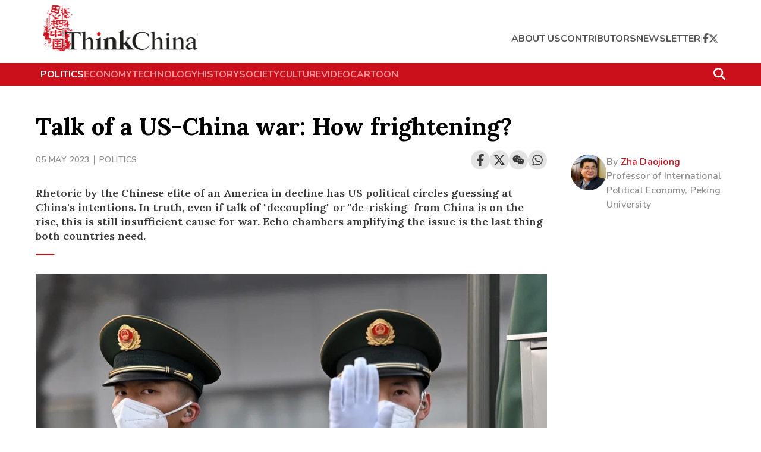

--- FILE ---
content_type: text/html; charset=utf8
request_url: https://www.thinkchina.sg/politics/talk-us-china-war-how-frightening
body_size: 21856
content:
<!doctype html>
<html lang="en">
  <head>
    <meta charset="UTF-8" />
    <link href="/favicon.ico" rel="icon" type="image/x-icon" />
    <meta content="width" name="MobileOptimized" />
    <meta content="true" name="HandheldFriendly" />
    <meta
      content="width=device-width, initial-scale=1, maximum-scale=1, user-scalable=0"
      name="viewport"
    />
    <meta content="ie=edge" http-equiv="x-ua-compatible" />
    <link rel="preconnect" href="https://fonts.googleapis.com" />
    <link rel="preconnect" href="https://fonts.gstatic.com" crossorigin />

    <link
      rel="preload"
      as="style"
      href="https://fonts.googleapis.com/css2?family=Open+Sans:wght@400;600;700;800&display=swap"
      onload="this.rel='stylesheet'"
    />
    <link
      rel="preload"
      as="style"
      href="https://fonts.googleapis.com/css2?family=Playfair+Display:wght@400;600;700;800;900&display=swap"
      onload="this.rel='stylesheet'"
    />
    <link
      rel="preload"
      as="style"
      href="https://fonts.googleapis.com/css2?family=Nunito:ital,wght@0,200..1000;1,200..1000&display=swap"
      onload="this.rel='stylesheet'"
    />
    <link
      rel="preload"
      as="style"
      href="https://fonts.googleapis.com/css2?family=Lora:ital,wght@0,400..700;1,400..700&display=swap"
      onload="this.rel='stylesheet'"
    />
    <script async src="https://static.addtoany.com/menu/page.js"></script>
    <script
      async
      id="google_ads_script"
      src="https://securepubads.g.doubleclick.net/tag/js/gpt.js"
    ></script>
    <script>
      // Initialize the google variables.
      var googletag = googletag || {};
      googletag.cmd = googletag.cmd || [];
      // Add a place to store the slot name variable.
      googletag.slots = googletag.slots || {};
    </script>
    <script src="https://adtag.sphdigital.com/tag/ads/ads_checker.js"></script>
    <title data-rh="true">Talk of a US-China war: How frightening?</title><meta data-rh="true" name="description" content="Rhetoric by the Chinese elite of an America in decline has US political circles guessing at China&#x27;s intentions. In truth, even if talk of &quot;decoupling&quot; or &quot;de-risking&quot; from China is on the rise, this is still insufficient cause for war. Echo chambers amplifying the issue is the last thing both countries need."/><meta data-rh="true" property="og:title" content="Talk of a US-China war: How frightening?"/><meta data-rh="true" property="og:type" content="website"/><meta data-rh="true" property="og:image" content="https://cassette.sphdigital.com.sg/image/thinkchina/120528213c6bfd3ff43c39f1945e9d20a99a20f6d62c7295148eb010b8c01831?w=1200&amp;h=627"/><meta data-rh="true" property="og:url" content="https://www.thinkchina.sg/politics/talk-us-china-war-how-frightening"/><meta data-rh="true" property="og:description" content="Rhetoric by the Chinese elite of an America in decline has US political circles guessing at China&#x27;s intentions. In truth, even if talk of &quot;decoupling&quot; or &quot;de-risking&quot; from China is on the rise, this is still insufficient cause for war. Echo chambers amplifying the issue is the last thing both countries need."/><meta data-rh="true" name="robots" content="max-image-preview:large"/><meta data-rh="true" property="twitter:card" content="summary_large_image"/><meta data-rh="true" property="twitter:title" content="Talk of a US-China war: How frightening?"/><meta data-rh="true" property="twitter:url" content="https://www.thinkchina.sg/politics/talk-us-china-war-how-frightening"/><meta data-rh="true" property="twitter:description" content="Rhetoric by the Chinese elite of an America in decline has US political circles guessing at China&#x27;s intentions. In truth, even if talk of &quot;decoupling&quot; or &quot;de-risking&quot; from China is on the rise, this is still insufficient cause for war. Echo chambers amplifying the issue is the last thing both countries need."/><meta data-rh="true" property="twitter:image" content="https://cassette.sphdigital.com.sg/image/thinkchina/120528213c6bfd3ff43c39f1945e9d20a99a20f6d62c7295148eb010b8c01831?w=1200&amp;h=627"/> <link data-rh="true" rel="alternate" href="android-app://com.ps.bt/https/www.thinkchina.sg/politics/talk-us-china-war-how-frightening"/><link data-rh="true" rel="canonical" href="https://www.thinkchina.sg/politics/talk-us-china-war-how-frightening"/> <script data-rh="true" type="application/ld+json">{"@context":"https://schema.org","@type":"NewsArticle","mainEntityOfPage":{"@type":"WebPage"},"headline":"Talk of a US-China war: How frightening?","image":"https://cassette.sphdigital.com.sg/image/thinkchina/120528213c6bfd3ff43c39f1945e9d20a99a20f6d62c7295148eb010b8c01831","datePublished":"2023-05-05T08:42:01.000Z","dateModified":"2023-05-05T08:42:01.000Z","publisher":{"@type":"Organization","name":"Think China","logo":{"@type":"ImageObject","url":"/src/app/assets/logo@2x.svg"}},"author":[{"@type":"Person","name":"Zha Daojiong"}],"description":"Rhetoric by the Chinese elite of an America in decline has US political circles guessing at China's intentions. In truth, even if talk of \"decoupling\" or \"de-risking\" from China is on the rise, this is still insufficient cause for war. Echo chambers amplifying the issue is the last thing both countries need."}</script><meta data-rh="true" name="keywords" content="China-US relations, China-US competition, Military, Economy, Decoupling, History, Trade, Security"/><meta data-rh="true" name="format-detection" content="telephone=no"/><meta data-rh="true" name="google-site-verification" content="yE8InBB5xS9wFHBukGOmijn1jY0-jRkvCsmEcCjwBuc"/><meta data-rh="true" property="og:locale" content="en_SG"/><meta data-rh="true" property="og:site_name" content="ThinkChina - Big Reads, Opinions &amp; Columns on China"/><meta data-rh="true" property="article:author" content="Zha Daojiong"/><meta data-rh="true" property="article:section" content="politics"/><meta data-rh="true" property="article:tag" content="China-US relations"/><meta data-rh="true" property="article:tag" content="China-US competition"/><meta data-rh="true" property="article:tag" content="Military"/><meta data-rh="true" property="article:tag" content="Economy"/><meta data-rh="true" property="article:tag" content="Decoupling"/><meta data-rh="true" property="article:tag" content="History"/><meta data-rh="true" property="article:tag" content="Trade"/><meta data-rh="true" property="article:tag" content="Security"/><link data-rh="true" href="https://adtag.sphdigital.com/tag/smx/sites/tc/smx_prebid.js" rel="preload" as="script"/><link data-rh="true" rel="shortlink" href="https://www.thinkchina.sg/"/><style data-rh="true" type="text/css">#MyPageOverlay {
  position: fixed !important;
  top: 0 !important;
  left: 0 !important;
  width: 100% !important;
  height: 100% !important;
  background-color: rgb(255, 255, 255);
  z-index: 9999 !important;
  display: none;
}

html.hasoverlay body {
  max-height: 100%;
  min-height: 0;
  overflow-y: hidden;
}
html.hasoverlay #MyPageOverlay {
  display: block;
}
</style><script data-rh="true" >(function() {
      console.log("overlaySEF"), console.time("overlaySEF");
      const t3 = document.documentElement.classList, n3 = window.location.search.includes("dfp_preview");
      screen.width > 767 && (!document.cookie.includes("topoverlayDisplayed=yes") || n3) ? (console.log("hasoverlay: AdSettings if - add"), t3.add("hasoverlay"), setTimeout(function() {
        t3.contains("hasprestitial") || t3.remove("hasoverlay");
      }, 4e3)) : (console.log("hasoverlay: AdSettings else - no add"), console.log("screen.width", screen.width, screen.width > 767), console.log("cookie", document.cookie.includes("topoverlayDisplayed=yes")), console.log("isDfpTest", n3));
    })()</script><script data-rh="true" id="ga_data_layer">
          var gs_channels = "ias_1524628_pg,ias_1519342_pg,ias_1519343_pg,ias_1513862_pg,ias_1522513_pg,ias_1510285_pg,ias_1511375_pg,ias_1511377_pg,ias_1508970_pg,ias_3017822_pg,ias_1518587_pg,ias_3017825_pg,ias_1527424_pg,ias_1518584_pg,ias_3018121_pg,ias_1508815_pg,ias_1519566_pg,ias_1519349_pg,ias_1519567_pg,ias_1519568_pg,ias_3018125_pg,ias_1513911_pg,ias_1516308_pg,ias_1519571_pg,ias_1507080_pg,ias_1517371_pg,ias_1509981_pg,ias_1513741_pg,ias_1507653_pg,ias_1500902_pg,ias_1518880_pg,ias_1500903_pg,ias_1516312_pg,ias_1527944_pg,ias_1519534_pg,ias_1518884_pg,ias_3010239_pg";
          var _data = {};
          _data = {
            "articleid"      : "2634961",
            "cue_articleid"  : "2634961",
            "at"             : "",
            "author"         : "Zha Daojiong",
            "chapter1"       : "",
            "contentcat"     : "free",
            "contenttype"    : "article",
            "keyword"        : "China-US relations, China-US competition, Military, Economy, Decoupling, History, Trade, Security",
            "level2"         : "politics",
            "pagination"     : "1",
            "page"           : "1",
            "permutive_id"   : "",
            "pubdate"        : "2023-05-05 08:42:01",
            "title"          : "Talk of a US-China war: How frightening?",
            "visitorcat"     : "1",
            "cd_version"     : "tc2",
          };
          var isArticlePage = false;
          if (typeof _data != "undefined" && typeof _data.articleid != "undefined" && _data.articleid != "") {
            isArticlePage = true;
          }
          </script><script type="text/javascript" src="https://f9e12940b7ac.edge.sdk.awswaf.com/f9e12940b7ac/8c8e4b7a558e/challenge.js" defer></script>

    <!-- ads setting -->

    <!-- smx prebid -->
    <script
      id="smx_prebid"
      type="text/javascript"
      src="https://adtag.sphdigital.com/tag/smx/sites/tc/smx_prebid.js"
    ></script>
    <script type="module" crossorigin src="/assets/index-DfxRoc3m.js"></script>
    <link rel="stylesheet" crossorigin href="/assets/index-DKXsOmHN.css">
  </head>
  <body>
    <!-- ads containers -->
    <div id="MyPageOverlay"></div>
    <div id="postitial_holder"></div>
    <div id="app"><div data-testid="page-layout" class=""><div class="_invisible_1ist8_1 _center_1ist8_6" style="min-height:50px" data-testid="advertisement-element"><div class=""><div data-testid="dfp-ad-lb1" id="dfp-ad-lb1"></div></div></div><div data-testid="header-outerContainer" class="_outerContainer_7ukpx_1"><div id="navbar-1"><div data-testid="main-container" class="_mainContainer_kwnlt_1"><div data-testid="header-innerContainer" class="_innerContainer_7ukpx_18"><a href="/" data-testid="header-logo" class="_logo_7ukpx_33" aria-label="Navigate to Home Page"><img src="/assets/logo@2x-C07adt5q.svg" alt="SPH Logo"/></a><div data-testid="header-actions" class="_actions_7ukpx_40"><div data-testid="header-mobileActions" class="_mobileActions_7ukpx_52"><button data-testid="search-searchIcon" aria-label="Search" class="_searchIconContainer_uuf2s_1"><svg aria-hidden="true" focusable="false" data-prefix="fas" data-icon="magnifying-glass" class="svg-inline--fa fa-magnifying-glass " role="img" xmlns="http://www.w3.org/2000/svg" viewBox="0 0 512 512"><path fill="currentColor" d="M416 208c0 45.9-14.9 88.3-40 122.7L502.6 457.4c12.5 12.5 12.5 32.8 0 45.3s-32.8 12.5-45.3 0L330.7 376c-34.4 25.2-76.8 40-122.7 40C93.1 416 0 322.9 0 208S93.1 0 208 0S416 93.1 416 208zM208 352a144 144 0 1 0 0-288 144 144 0 1 0 0 288z"></path></svg></button><button data-testid="mobile-nav-menu-navMenuIcon" aria-label="Open Mobile Navigation Menu" class="_navMenuIcon_uims8_1"><svg aria-hidden="true" focusable="false" data-prefix="fas" data-icon="bars" class="svg-inline--fa fa-bars " role="img" xmlns="http://www.w3.org/2000/svg" viewBox="0 0 448 512"><path fill="currentColor" d="M0 96C0 78.3 14.3 64 32 64l384 0c17.7 0 32 14.3 32 32s-14.3 32-32 32L32 128C14.3 128 0 113.7 0 96zM0 256c0-17.7 14.3-32 32-32l384 0c17.7 0 32 14.3 32 32s-14.3 32-32 32L32 288c-17.7 0-32-14.3-32-32zM448 416c0 17.7-14.3 32-32 32L32 448c-17.7 0-32-14.3-32-32s14.3-32 32-32l384 0c17.7 0 32 14.3 32 32z"></path></svg></button></div><ul data-testid="header-navLinks" class="_navLinks_7ukpx_82"><li data-testid="header-headerLinks" class="_headerLinks_7ukpx_14"><a href="/about-us?ref=header-page" data-discover="true">about us</a></li><li data-testid="header-headerLinks" class="_headerLinks_7ukpx_14"><a href="/contributors?ref=header-page" data-discover="true">contributors</a></li><li data-testid="header-headerLinks" class="_headerLinks_7ukpx_14"><a href="/newsletter?ref=header-page" data-discover="true">newsletter</a></li><li data-testid="header-divider-2" class="_divider_7ukpx_48">|</li><li data-testid="header-facebookIcon" class="_facebookIcon_7ukpx_104"><a href="https://www.facebook.com/ThinkChina/?ref=header-page" aria-label="Visit ThinkChina Facebook Page" target="_blank" rel="noreferrer"><svg aria-hidden="true" focusable="false" data-prefix="fab" data-icon="facebook-f" class="svg-inline--fa fa-facebook-f " role="img" xmlns="http://www.w3.org/2000/svg" viewBox="0 0 320 512"><path fill="currentColor" d="M80 299.3V512H196V299.3h86.5l18-97.8H196V166.9c0-51.7 20.3-71.5 72.7-71.5c16.3 0 29.4 .4 37 1.2V7.9C291.4 4 256.4 0 236.2 0C129.3 0 80 50.5 80 159.4v42.1H14v97.8H80z"></path></svg></a></li><li data-testid="header-twitterIcon" class="_twitterIcon_7ukpx_110"><a href="https://twitter.com/ThinkChinaSG?ref=header-page" aria-label="Visit ThinkChina Twitter Page" target="_blank" rel="noreferrer"><svg aria-hidden="true" focusable="false" data-prefix="fab" data-icon="x-twitter" class="svg-inline--fa fa-x-twitter " role="img" xmlns="http://www.w3.org/2000/svg" viewBox="0 0 512 512"><path fill="currentColor" d="M389.2 48h70.6L305.6 224.2 487 464H345L233.7 318.6 106.5 464H35.8L200.7 275.5 26.8 48H172.4L272.9 180.9 389.2 48zM364.4 421.8h39.1L151.1 88h-42L364.4 421.8z"></path></svg></a></li></ul></div></div></div></div><div data-testid="header-quickLinks" class="_quickLinks_7ukpx_127" id="navbar-2"><div data-testid="header" class="_mainContainer_kwnlt_1"><div data-testid="header-quickLinksInner" class="_quickLinksInner_7ukpx_142"><div data-testid="header-topicsListWrapper" class="_topicsListWrapper_7ukpx_163"><ul data-testid="header-topicsList" class="_topicsList_7ukpx_163"><li data-testid="header-topicLinks" class="_topicLinks_7ukpx_189 _active_7ukpx_189"><a href="/politics?ref=header-page" data-discover="true">politics</a></li><li data-testid="header-topicLinks" class="_topicLinks_7ukpx_189"><a href="/economy?ref=header-page" data-discover="true">economy</a></li><li data-testid="header-topicLinks" class="_topicLinks_7ukpx_189"><a href="/technology?ref=header-page" data-discover="true">technology</a></li><li data-testid="header-topicLinks" class="_topicLinks_7ukpx_189"><a href="/history?ref=header-page" data-discover="true">history</a></li><li data-testid="header-topicLinks" class="_topicLinks_7ukpx_189"><a href="/society?ref=header-page" data-discover="true">society</a></li><li data-testid="header-topicLinks" class="_topicLinks_7ukpx_189"><a href="/culture?ref=header-page" data-discover="true">culture</a></li><li data-testid="header-topicLinks" class="_topicLinks_7ukpx_189"><a href="/tags/video?ref=header-page" data-discover="true">video</a></li><li data-testid="header-topicLinks" class="_topicLinks_7ukpx_189"><a href="/cartoon?ref=header-page" data-discover="true">cartoon</a></li></ul></div><button data-testid="search-searchIcon" aria-label="Search" class="_searchIconContainer_uuf2s_1 _searchIcon_7ukpx_154 _dark_uuf2s_20"><svg aria-hidden="true" focusable="false" data-prefix="fas" data-icon="magnifying-glass" class="svg-inline--fa fa-magnifying-glass " role="img" xmlns="http://www.w3.org/2000/svg" viewBox="0 0 512 512"><path fill="currentColor" d="M416 208c0 45.9-14.9 88.3-40 122.7L502.6 457.4c12.5 12.5 12.5 32.8 0 45.3s-32.8 12.5-45.3 0L330.7 376c-34.4 25.2-76.8 40-122.7 40C93.1 416 0 322.9 0 208S93.1 0 208 0S416 93.1 416 208zM208 352a144 144 0 1 0 0-288 144 144 0 1 0 0 288z"></path></svg></button></div></div></div></div><main><div class="_invisible_1ist8_1"><div id="dfp-ad-prestitial"></div></div><div data-testid="article-content" class="_articlePageLayoutWrapper_j6zgo_1"><article><div data-testid="main-container" class="_mainContainer_kwnlt_1"><div data-testid="row" class="_row_1pmm8_1"><div data-testid="article-content-top" class="_column_8qxn8_1 _contentTop_j6zgo_5"><div data-testid="article-content-top"><h1 class="_header_1x8o4_1">Talk of a US-China war: How frightening?</h1></div></div></div><div data-testid="row" class="_row_1pmm8_1"><div data-testid="article-content-left" class="_column_8qxn8_1 _contentLeft_j6zgo_21 contentLeft"><div><div data-testid="article-content-left"><div class=""><div class="_categoryAndSocialShare_1fdyh_2"><div class="_categorySection_1fdyh_7"><span class="_category_1fdyh_2">05 May 2023</span><div class="_separator_1fdyh_31"></div><span class="_category_1fdyh_2"><a href="/politics" data-discover="true">politics</a></span></div><div class="_shareButtonsSection_1fdyh_39"><div class="_social_10qfi_1 _expandable_10qfi_53" data-testid="social-share"><div data-testid="row" class="_row_1pmm8_1 _center_1pmm8_9 _noGutters_1pmm8_13"><div data-testid="column" class="_column_8qxn8_1 _noGutters_10qfi_2"><button><img class="_icon_10qfi_66" src="data:image/svg+xml,%3csvg%20width=&#x27;24&#x27;%20height=&#x27;24&#x27;%20viewBox=&#x27;0%200%2024%2024&#x27;%20fill=&#x27;none&#x27;%20xmlns=&#x27;http://www.w3.org/2000/svg&#x27;%3e%3cg%20id=&#x27;Icons&#x27;%3e%3cpath%20id=&#x27;Vector&#x27;%20d=&#x27;M13.1202%2017.0228L8.92129%2014.7324C8.19135%2015.5125%207.15261%2016%206%2016C3.79086%2016%202%2014.2091%202%2012C2%209.79086%203.79086%208%206%208C7.15255%208%208.19125%208.48746%208.92118%209.26746L13.1202%206.97713C13.0417%206.66441%2013%206.33707%2013%206C13%203.79086%2014.7909%202%2017%202C19.2091%202%2021%203.79086%2021%206C21%208.20914%2019.2091%2010%2017%2010C15.8474%2010%2014.8087%209.51251%2014.0787%208.73246L9.87977%2011.0228C9.9583%2011.3355%2010%2011.6629%2010%2012C10%2012.3371%209.95831%2012.6644%209.87981%2012.9771L14.0788%2015.2675C14.8087%2014.4875%2015.8474%2014%2017%2014C19.2091%2014%2021%2015.7909%2021%2018C21%2020.2091%2019.2091%2022%2017%2022C14.7909%2022%2013%2020.2091%2013%2018C13%2017.6629%2013.0417%2017.3355%2013.1202%2017.0228ZM6%2014C7.10457%2014%208%2013.1046%208%2012C8%2010.8954%207.10457%2010%206%2010C4.89543%2010%204%2010.8954%204%2012C4%2013.1046%204.89543%2014%206%2014ZM17%208C18.1046%208%2019%207.10457%2019%206C19%204.89543%2018.1046%204%2017%204C15.8954%204%2015%204.89543%2015%206C15%207.10457%2015.8954%208%2017%208ZM17%2020C18.1046%2020%2019%2019.1046%2019%2018C19%2016.8954%2018.1046%2016%2017%2016C15.8954%2016%2015%2016.8954%2015%2018C15%2019.1046%2015.8954%2020%2017%2020Z&#x27;%20fill=&#x27;%23555555&#x27;/%3e%3c/g%3e%3c/svg%3e" alt="share"/></button><div class="_addToAnyList_10qfi_7 a2a_kit a2a_kit_size_32"><a href="#share-facebook" class="a2a_button_facebook" aria-label="Share on Facebook"><svg aria-hidden="true" focusable="false" data-prefix="fab" data-icon="facebook-f" class="svg-inline--fa fa-facebook-f " role="img" xmlns="http://www.w3.org/2000/svg" viewBox="0 0 320 512" color="#393939"><path fill="currentColor" d="M80 299.3V512H196V299.3h86.5l18-97.8H196V166.9c0-51.7 20.3-71.5 72.7-71.5c16.3 0 29.4 .4 37 1.2V7.9C291.4 4 256.4 0 236.2 0C129.3 0 80 50.5 80 159.4v42.1H14v97.8H80z"></path></svg></a><a href="#share-twitter" class="a2a_button_twitter" aria-label="Share on Twitter"><svg aria-hidden="true" focusable="false" data-prefix="fab" data-icon="x-twitter" class="svg-inline--fa fa-x-twitter " role="img" xmlns="http://www.w3.org/2000/svg" viewBox="0 0 512 512" color="#393939"><path fill="currentColor" d="M389.2 48h70.6L305.6 224.2 487 464H345L233.7 318.6 106.5 464H35.8L200.7 275.5 26.8 48H172.4L272.9 180.9 389.2 48zM364.4 421.8h39.1L151.1 88h-42L364.4 421.8z"></path></svg></a><a href="#share-wechat" class="a2a_button_wechat" aria-label="Share on WeChat"><svg aria-hidden="true" focusable="false" data-prefix="fab" data-icon="weixin" class="svg-inline--fa fa-weixin " role="img" xmlns="http://www.w3.org/2000/svg" viewBox="0 0 576 512" color="#393939"><path fill="currentColor" d="M385.2 167.6c6.4 0 12.6.3 18.8 1.1C387.4 90.3 303.3 32 207.7 32 100.5 32 13 104.8 13 197.4c0 53.4 29.3 97.5 77.9 131.6l-19.3 58.6 68-34.1c24.4 4.8 43.8 9.7 68.2 9.7 6.2 0 12.1-.3 18.3-.8-4-12.9-6.2-26.6-6.2-40.8-.1-84.9 72.9-154 165.3-154zm-104.5-52.9c14.5 0 24.2 9.7 24.2 24.4 0 14.5-9.7 24.2-24.2 24.2-14.8 0-29.3-9.7-29.3-24.2.1-14.7 14.6-24.4 29.3-24.4zm-136.4 48.6c-14.5 0-29.3-9.7-29.3-24.2 0-14.8 14.8-24.4 29.3-24.4 14.8 0 24.4 9.7 24.4 24.4 0 14.6-9.6 24.2-24.4 24.2zM563 319.4c0-77.9-77.9-141.3-165.4-141.3-92.7 0-165.4 63.4-165.4 141.3S305 460.7 397.6 460.7c19.3 0 38.9-5.1 58.6-9.9l53.4 29.3-14.8-48.6C534 402.1 563 363.2 563 319.4zm-219.1-24.5c-9.7 0-19.3-9.7-19.3-19.6 0-9.7 9.7-19.3 19.3-19.3 14.8 0 24.4 9.7 24.4 19.3 0 10-9.7 19.6-24.4 19.6zm107.1 0c-9.7 0-19.3-9.7-19.3-19.6 0-9.7 9.7-19.3 19.3-19.3 14.5 0 24.4 9.7 24.4 19.3.1 10-9.9 19.6-24.4 19.6z"></path></svg></a><a href="#share-whatsapp" class="a2a_button_whatsapp" aria-label="Share on WhatsApp"><svg aria-hidden="true" focusable="false" data-prefix="fab" data-icon="whatsapp" class="svg-inline--fa fa-whatsapp " role="img" xmlns="http://www.w3.org/2000/svg" viewBox="0 0 448 512" color="#393939"><path fill="currentColor" d="M380.9 97.1C339 55.1 283.2 32 223.9 32c-122.4 0-222 99.6-222 222 0 39.1 10.2 77.3 29.6 111L0 480l117.7-30.9c32.4 17.7 68.9 27 106.1 27h.1c122.3 0 224.1-99.6 224.1-222 0-59.3-25.2-115-67.1-157zm-157 341.6c-33.2 0-65.7-8.9-94-25.7l-6.7-4-69.8 18.3L72 359.2l-4.4-7c-18.5-29.4-28.2-63.3-28.2-98.2 0-101.7 82.8-184.5 184.6-184.5 49.3 0 95.6 19.2 130.4 54.1 34.8 34.9 56.2 81.2 56.1 130.5 0 101.8-84.9 184.6-186.6 184.6zm101.2-138.2c-5.5-2.8-32.8-16.2-37.9-18-5.1-1.9-8.8-2.8-12.5 2.8-3.7 5.6-14.3 18-17.6 21.8-3.2 3.7-6.5 4.2-12 1.4-32.6-16.3-54-29.1-75.5-66-5.7-9.8 5.7-9.1 16.3-30.3 1.8-3.7.9-6.9-.5-9.7-1.4-2.8-12.5-30.1-17.1-41.2-4.5-10.8-9.1-9.3-12.5-9.5-3.2-.2-6.9-.2-10.6-.2-3.7 0-9.7 1.4-14.8 6.9-5.1 5.6-19.4 19-19.4 46.3 0 27.3 19.9 53.7 22.6 57.4 2.8 3.7 39.1 59.7 94.8 83.8 35.2 15.2 49 16.5 66.6 13.9 10.7-1.6 32.8-13.4 37.4-26.4 4.6-13 4.6-24.1 3.2-26.4-1.3-2.5-5-3.9-10.5-6.6z"></path></svg></a></div></div></div></div></div></div><div class="_authorAndTranslator_1fdyh_51"><div class="_authorContainer_1fdyh_65"><div data-testid="author-card" class="_authorCardContainer_f4b3e_1"><div class="_row_f4b3e_10"><img data-testid="author-card-image" class="_avatar_f4b3e_15" src="https://cassette.sphdigital.com.sg/image/thinkchina/2609d0faff97230e5e526b0258fbe2255843c6ea543d48368bbed515e26d584c" alt="Zha Daojiong"/><div class="_column_f4b3e_21"><div class="_nameContainer_f4b3e_30"><span class="_byText_f4b3e_34">By </span><a data-testid="author-card-name" href="/contributors/zha-daojiong" class="_name_f4b3e_30" aria-label="Author Name: Zha Daojiong">Zha Daojiong</a></div><div class="_designation_f4b3e_36" data-testid="author-card-designation">Professor of International Political Economy, Peking University</div></div></div></div></div></div><div class="_articleBlurb_eyoh2_1"><h5>Rhetoric by the Chinese elite of an America in decline has US political circles guessing at China&#x27;s intentions. In truth, even if talk of &quot;decoupling&quot; or &quot;de-risking&quot; from China is on the rise, this is still insufficient cause for war. Echo chambers amplifying the issue is the last thing both countries need.</h5></div></div><div class="_articleImage_1av4c_1"><figure><img class="_base_1t2cm_1" style="aspect-ratio:1.5050167224080269" srcSet="https://cassette.sphdigital.com.sg/image/thinkchina/120528213c6bfd3ff43c39f1945e9d20a99a20f6d62c7295148eb010b8c01831?w=500 500w,https://cassette.sphdigital.com.sg/image/thinkchina/120528213c6bfd3ff43c39f1945e9d20a99a20f6d62c7295148eb010b8c01831?w=900 900w" src="https://cassette.sphdigital.com.sg/image/thinkchina/120528213c6bfd3ff43c39f1945e9d20a99a20f6d62c7295148eb010b8c01831?w=900" alt="Paramilitary police stand guard south of the Great Hall of the People in Beijing, China, on 5 March 2023. (Greg Baker/AFP)" loading="lazy"/><figcaption data-testid="article-image-figcaption">Paramilitary police stand guard south of the Great Hall of the People in Beijing, China, on 5 March 2023. (Greg Baker/AFP)</figcaption></figure></div><div class=""><div><div class="_paragraph_jzkl6_1"><p>In March 2023, with the number of air routes between China and the US at 6% of that in March 2019, it is understandable for commentary from the political capitals of the two countries to carry exceptionally higher weight than usual. A seasoned writer in the Financial Times <a href="https://www.ft.com/content/44fb5a00-e7b8-48bf-be20-5f72b2d4a048" target="_blank" rel="noopener">conveys</a> that &quot;many influential people [in Washington] seem to think that a US-China war is not only possible but probable&quot;. The same writer goes on to pair it with a translation of an observation by Chinese Foreign Minister Qin Gang: &quot;if the US side does not put on the brakes and continues down the wrong path... confrontation and conflict&quot;.</p></div></div><div><div class="_paragraph_jzkl6_1"><p>As &quot;conflict&quot; and &quot;war&quot; are synonymous in English, on the surface, it does seem that &quot;influential people&quot; in both Beijing and Washington are on the same wavelength about what is to come between their two countries. But it is just as useful to note that the Chinese-language equivalents have more to do with momentary inner sentiments than material action plans. Language translation is an art and requires care in thinking before straightforward pairing.</p></div></div><div><h2 class="_subheader_5rdfc_1"><p>Empty talk and agonising notions</p></h2></div><div><div class="_paragraph_jzkl6_1"><p>Regardless, there has been a slew of commentaries expressing alarm about the obvious lack of formal interactions between the two governments and societies. For example, another <a href="https://www.ft.com/content/00d033a8-2a8d-4858-8eae-bf5e5966d1c4" target="_blank" rel="noopener">piece</a> in the Financial Times, looking at the economic side of the relationship, concludes that &quot;the era of strategic confrontation [between the US and China] we have entered is frightening&quot;. Adding to the alarm is a subheading in <a href="https://www.linkedin.com/pulse/what-i-think-going-1-china-us-relations-2-other-countries-ray-dalio/" target="_blank" rel="noopener">a blog</a> by an investment banker who recently travelled to China: &quot;The United States and China are on the brink of war and are beyond the ability to talk.&quot; The question left to answer, then, can be this: if not war or military conflict, is there reason to envision a less confrontational - defined as both intent and action here - prospect?</p></div></div><div><blockquote class="_quotes_15y75_1"><p>When those thinkers ground their purview with a sense of history, they are tempted to conclude that China wants revenge on the West for historical wrongs beginning with the two Opium Wars...</p></blockquote></div><div><div data-testid="portrait-image-light-box" class="_portraitImageLightBox_2jbm8_1 _isOffsetWidth_2jbm8_73"><figure class=""><div class="_imageWrapper_2jbm8_19" role="presentation"><button class="_portraitImageLightBoxExpandButton_2jbm8_31"><img src="data:image/svg+xml,%3csvg%20width=&#x27;25&#x27;%20height=&#x27;25&#x27;%20viewBox=&#x27;0%200%2025%2025&#x27;%20fill=&#x27;none&#x27;%20xmlns=&#x27;http://www.w3.org/2000/svg&#x27;%3e%3cpath%20d=&#x27;M13.4336%2011.3618L21.1914%203.604M21.1914%203.604V9.81026M21.1914%203.604H14.9852M10.9492%2013.8452L3.19141%2021.603M3.19141%2021.603V15.3968M3.19141%2021.603H9.39766&#x27;%20stroke=&#x27;white&#x27;%20stroke-width=&#x27;2&#x27;%20stroke-linejoin=&#x27;round&#x27;/%3e%3c/svg%3e" alt="icon-maximize"/></button><img style="height:auto;width:100%" src="https://cassette.sphdigital.com.sg/image/thinkchina/3284a0729d2e16585e25f557f83e09852facfb59db939d6773923930c80e609b" alt="This photo taken on 5 February 2023 shows China&#x27;s paramilitary police officers maintaining order as people visit Fuzimiao in Nanjing, Jiangsu province, China. (AFP)" loading="lazy"/></div><figcaption data-testid="portrait-image-light-box"><span>This photo taken on 5 February 2023 shows China&#x27;s paramilitary police officers maintaining order as people visit Fuzimiao in Nanjing, Jiangsu province, China. (AFP)</span></figcaption></figure></div></div><div><div class="_paragraph_jzkl6_1"><p>My basic answer is this: no, talk of war between the US and China is neither new nor enlightening.</p></div></div><div><div class="_paragraph_jzkl6_1"><p>First, a good deal of American and what many American security elites profess to be Western anxiety about China stems from their long and agonising search for a satisfying answer to the question: &quot;What does China want?&quot; Their search for answers has a mirror effect and understandably so: China wants wealth and power, just like the US (and the rest of the West).</p></div></div><div><div class="_paragraph_jzkl6_1"><p>When those thinkers ground their purview with a sense of history, they are tempted to conclude that China wants revenge on the West for historical wrongs beginning with the two Opium Wars in the middle of the 19th century. Now that China&#x27;s wealth has grown, again, in that conceptual mirror, it naturally would want to take on the West, including through military means if it can afford to.</p></div></div><div><div class="_paragraph_jzkl6_1"><p>That agony, in part, helps put in perspective another <a href="https://www.foreignaffairs.com/united-states/china-multipolarity-myth?utm_medium=newsletters&amp;utm_source=fatoday&amp;utm_campaign=The%20Myth%20of%20Multipolarity&amp;utm_content=20230424&amp;utm_term=FA%20Today%20-%20112017" target="_blank" rel="noopener">analysis</a> in Foreign Affairs magazine, also in March, that says the US is &quot;still the overriding unipolar power&quot;. The article adds: &quot;Militarily, meanwhile, most analysts still see China as far from being a global peer of the United States, despite the rapid modernization of Chinese forces.&quot; If anything, talk of a petroyuan that displaces the petrodollar is viewed as wildly premature as well. As a <a href="https://www.barrons.com/articles/dollar-china-petro-yuan-saudi-b0b6e48f" target="_blank" rel="noopener">recent article</a> notes: &quot;The fate of the dollar lies in Washington, not Beijing.&quot;</p></div></div><div><div data-testid="portrait-image-light-box" class="_portraitImageLightBox_2jbm8_1 _isOffsetWidth_2jbm8_73"><figure class=""><div class="_imageWrapper_2jbm8_19" role="presentation"><button class="_portraitImageLightBoxExpandButton_2jbm8_31"><img src="data:image/svg+xml,%3csvg%20width=&#x27;25&#x27;%20height=&#x27;25&#x27;%20viewBox=&#x27;0%200%2025%2025&#x27;%20fill=&#x27;none&#x27;%20xmlns=&#x27;http://www.w3.org/2000/svg&#x27;%3e%3cpath%20d=&#x27;M13.4336%2011.3618L21.1914%203.604M21.1914%203.604V9.81026M21.1914%203.604H14.9852M10.9492%2013.8452L3.19141%2021.603M3.19141%2021.603V15.3968M3.19141%2021.603H9.39766&#x27;%20stroke=&#x27;white&#x27;%20stroke-width=&#x27;2&#x27;%20stroke-linejoin=&#x27;round&#x27;/%3e%3c/svg%3e" alt="icon-maximize"/></button><img style="height:auto;width:100%" src="https://cassette.sphdigital.com.sg/image/thinkchina/3055b313b2bef08569e7f0a89a22aa9ecdb951494808a45e983ea70e522fedaf" alt="A US five-dollar note is seen in this illustration photo, 1 June 2017. (Thomas White/Illustration/File Photo/Reuters)" loading="lazy"/></div><figcaption data-testid="portrait-image-light-box"><span>A US five-dollar note is seen in this illustration photo, 1 June 2017. (Thomas White/Illustration/File Photo/Reuters)</span></figcaption></figure></div></div><div><div class="_paragraph_jzkl6_1"><p>Such counter observations, ironically, may not help put the large question to rest as believers in the inevitability of military clash between the two counties will be tempted to argue that it is the trend that calls for vigilance. That agony is unlikely to end soon.</p></div></div><div><h2 class="_subheader_5rdfc_1"><p>Impressions of China&#x27;s intentions</p></h2></div><div><div class="_paragraph_jzkl6_1"><p>Second, does China intend to take on the US? Based on my first observation, it is likely that my words will fall on deaf ears. After all, as I learned on my two-week trip to Washington DC and New York in January, my American colleagues (mostly economists and investors) almost invariably wanted to know if Chinese elites have &quot;America in decline&quot; deep in their minds. Even Henry Kissinger, who granted an hour-long audience with my group, opined on the issue of intent.</p></div></div><div><blockquote class="_quotes_15y75_1"><p>... it is advisable for Chinese elites to refrain from reiterating ill-substantiated claims about America and other societies, for China&#x27;s own sake.</p></blockquote></div><div><div data-testid="portrait-image-light-box" class="_portraitImageLightBox_2jbm8_1 _isOffsetWidth_2jbm8_73"><figure class=""><div class="_imageWrapper_2jbm8_19" role="presentation"><button class="_portraitImageLightBoxExpandButton_2jbm8_31"><img src="data:image/svg+xml,%3csvg%20width=&#x27;25&#x27;%20height=&#x27;25&#x27;%20viewBox=&#x27;0%200%2025%2025&#x27;%20fill=&#x27;none&#x27;%20xmlns=&#x27;http://www.w3.org/2000/svg&#x27;%3e%3cpath%20d=&#x27;M13.4336%2011.3618L21.1914%203.604M21.1914%203.604V9.81026M21.1914%203.604H14.9852M10.9492%2013.8452L3.19141%2021.603M3.19141%2021.603V15.3968M3.19141%2021.603H9.39766&#x27;%20stroke=&#x27;white&#x27;%20stroke-width=&#x27;2&#x27;%20stroke-linejoin=&#x27;round&#x27;/%3e%3c/svg%3e" alt="icon-maximize"/></button><img style="height:auto;width:100%" src="https://cassette.sphdigital.com.sg/image/thinkchina/f7e98be8ccb62ceac806fdfc2cec9931ccccb483a1455cff974e8ff0cfd6c629" alt="Pedestrians pass the building at 1515 Broadway in New York, US on 30 January 2023. (Gabby Jones/Bloomberg)" loading="lazy"/></div><figcaption data-testid="portrait-image-light-box"><span>Pedestrians pass the building at 1515 Broadway in New York, US on 30 January 2023. (Gabby Jones/Bloomberg)</span></figcaption></figure></div></div><div><div class="_paragraph_jzkl6_1"><p>No, America is not in decline. That line of rhetoric is, instead, a reflection of America&#x27;s devotion to staying competitive in the world. In any case, it is a product of American thinking that dates back to at least the 1950s. As we were told, a seemingly fractured partisan Congress passed legislation to promote infrastructure, science and technology and further industrialisation under the Biden administration. Written into those legislations are mechanisms of continued funding for the next decade to come and, with their implementation comes a path dependency for government and market interactions for an even longer period. America does possess the wealth and policy consensus to achieve what it aims at.</p></div></div><div><div class="_paragraph_jzkl6_1"><p>Talk of &quot;East on the rise and West in decline&quot; among some Chinese quarters has gained a powerful impact on elite thinking in the US. This is regrettable, as it is certainly not the only broad stroke observation of world affairs on the lips of Chinese elites. Still, it is advisable for Chinese elites to refrain from reiterating ill-substantiated claims about America and other societies, for China&#x27;s own sake.</p></div></div><div><blockquote class="_quotes_15y75_1"><p>...one must not lose sight of the actual convergence in American and Chinese approaches to governance: focus on building up a more dynamic society rather than contemplating war as a solution...</p></blockquote></div><div><h2 class="_subheader_5rdfc_1"><p>Insufficient cause for war</p></h2></div><div><div class="_paragraph_jzkl6_1"><p>This leads me to the last and final point. Is sustained US action to pursue &quot;decoupling&quot; or &quot;de-risking&quot; from China a cause for war? Certainly not.</p></div></div><div><div class="_paragraph_jzkl6_1"><p>Two-way investment between the Chinese and American markets are low throughout history, in absolute and percentage terms for both sides. Product trade is the thrust of the economic relationship between the two societies. Both also possess the choice to associate with a broad base of customers in trading. The search for a solution, as both countries have done, is to pursue domestic vitality to stay competitive in the world&#x27;s product and supply chains.</p></div></div><div><div data-testid="portrait-image-light-box" class="_portraitImageLightBox_2jbm8_1 _isOffsetWidth_2jbm8_73"><figure class=""><div class="_imageWrapper_2jbm8_19" role="presentation"><button class="_portraitImageLightBoxExpandButton_2jbm8_31"><img src="data:image/svg+xml,%3csvg%20width=&#x27;25&#x27;%20height=&#x27;25&#x27;%20viewBox=&#x27;0%200%2025%2025&#x27;%20fill=&#x27;none&#x27;%20xmlns=&#x27;http://www.w3.org/2000/svg&#x27;%3e%3cpath%20d=&#x27;M13.4336%2011.3618L21.1914%203.604M21.1914%203.604V9.81026M21.1914%203.604H14.9852M10.9492%2013.8452L3.19141%2021.603M3.19141%2021.603V15.3968M3.19141%2021.603H9.39766&#x27;%20stroke=&#x27;white&#x27;%20stroke-width=&#x27;2&#x27;%20stroke-linejoin=&#x27;round&#x27;/%3e%3c/svg%3e" alt="icon-maximize"/></button><img style="height:auto;width:100%" src="https://cassette.sphdigital.com.sg/image/thinkchina/55dae266eafaa4bfee8d220c1fcf0bd5bda6be13fb26d0d7db49eb1f20e237e2" alt="Workers clean the debris of a bus station destroyed by Russian shelling in the Ukrainian town of Kupiansk, Kharkiv region, on 7 March 2023. (Anatolii Stepanov/AFP)" loading="lazy"/></div><figcaption data-testid="portrait-image-light-box"><span>Workers clean the debris of a bus station destroyed by Russian shelling in the Ukrainian town of Kupiansk, Kharkiv region, on 7 March 2023. (Anatolii Stepanov/AFP)</span></figcaption></figure></div></div><div><div class="_paragraph_jzkl6_1"><p>Before and after the renewed war between Russia and Ukraine in February 2022, there has been no shortage of pundits in the US who argue that Russia is over and the West better not lose sight of China. That produced a vicious echo chamber effect on the issue of security (a notion that always requires clarification in context and substance) at security forums, including in third countries.</p></div></div><div><div class="_paragraph_jzkl6_1"><p>But one must not lose sight of the actual convergence in American and Chinese approaches to governance: focus on building up a more dynamic society rather than contemplating war as a solution to present-day challenges. That&#x27;s what the populations of respective American and Chinese societies ask of their elites and government decision-makers.</p></div></div><div><div class="_paragraph_jzkl6_1"><p>Related: <a href="https://www.thinkchina.sg/china-ready-lead" target="_self" rel="noopener">Is China ready to lead?</a> | <a href="https://www.thinkchina.sg/slowly-surely-china-partnering-brazil-weaken-us-dollar-hegemony" target="_self" rel="noopener">Slowly but surely: China partnering Brazil to weaken US dollar hegemony?</a> | <a href="https://www.thinkchina.sg/can-us-remove-chinas-developing-country-status" target="_self" rel="noopener">Can the US remove China&#x27;s developing country status?</a> | <a href="https://www.thinkchina.sg/can-us-afford-war-china" target="_self" rel="noopener">Can the US afford a war with China?</a></p></div></div></div><div class=""><div class="_tags_1fdyh_74"><a href="/tags/china-us-relations" class="_link_cvf3d_25" aria-label="China-US relations"><div class="_keywordLink_cvf3d_1">China-US relations</div></a><a href="/tags/china-us-competition" class="_link_cvf3d_25" aria-label="China-US competition"><div class="_keywordLink_cvf3d_1">China-US competition</div></a><a href="/tags/military" class="_link_cvf3d_25" aria-label="Military"><div class="_keywordLink_cvf3d_1">Military</div></a><a href="/tags/economy" class="_link_cvf3d_25" aria-label="Economy"><div class="_keywordLink_cvf3d_1">Economy</div></a><a href="/tags/decoupling" class="_link_cvf3d_25" aria-label="Decoupling"><div class="_keywordLink_cvf3d_1">Decoupling</div></a><a href="/tags/history" class="_link_cvf3d_25" aria-label="History"><div class="_keywordLink_cvf3d_1">History</div></a><a href="/tags/trade" class="_link_cvf3d_25" aria-label="Trade"><div class="_keywordLink_cvf3d_1">Trade</div></a><a href="/tags/security" class="_link_cvf3d_25" aria-label="Security"><div class="_keywordLink_cvf3d_1">Security</div></a></div></div><div class="_popularThisMonth_1fdyh_79"><div class="_popularReadCardList_1j2o0_1"><div class="_popularReadCardListHeader_1j2o0_2">Popular This Month</div><div class="_popularReadCardListItem_1j2o0_12"><div data-testid="popular-read-card-0" class="_popularReadCard_qsty4_1"><a class="_thumbnail_qsty4_4" href="/politics/why-alleged-scam-kingpin-chen-zhi-was-sent-china-not-us" data-discover="true"><img src="https://cassette.sphdigital.com.sg/image/thinkchina/b6b86365b3ee85b68517b448efd6a4f9411d6613a35ebc3aa15b21b83c309ccd" alt="Why alleged scam kingpin Chen Zhi was sent to China, not the US"/></a><div class="_content_qsty4_9"><div class="_categoryLabel_1amsm_1"><a href="/politics" class="_link_1amsm_13" aria-label="Explore articles in the category: Politics">Politics</a></div><a href="/politics/why-alleged-scam-kingpin-chen-zhi-was-sent-china-not-us" data-discover="true"><p class="_title_qsty4_17">Why alleged scam kingpin Chen Zhi was sent to China, not the US</p></a><p class="_author_qsty4_32">By<!-- --> <a class="_authorLink_qsty4_38" href="/contributors/liu-liu" data-discover="true">Liu Liu</a></p></div></div></div><div class="_popularReadCardListItem_1j2o0_12"><div data-testid="popular-read-card-1" class="_popularReadCard_qsty4_1"><a class="_thumbnail_qsty4_4" href="/economy/chinas-economy-heading-rough-2026" data-discover="true"><img src="https://cassette.sphdigital.com.sg/image/thinkchina/3f11f6ffdd8ccce9be17c604853272487e1101fbb7ff0c7ccd94454e6d35ef23" alt="China’s economy is heading for a rough 2026"/></a><div class="_content_qsty4_9"><div class="_categoryLabel_1amsm_1"><a href="/economy" class="_link_1amsm_13" aria-label="Explore articles in the category: Economy">Economy</a></div><a href="/economy/chinas-economy-heading-rough-2026" data-discover="true"><p class="_title_qsty4_17">China’s economy is heading for a rough 2026</p></a><p class="_author_qsty4_32">By<!-- --> <a class="_authorLink_qsty4_38" href="/contributors/chen-long" data-discover="true">Chen Long</a></p></div></div></div><div class="_popularReadCardListItem_1j2o0_12"><div data-testid="popular-read-card-2" class="_popularReadCard_qsty4_1"><a class="_thumbnail_qsty4_4" href="/politics/trumps-maduro-raid-leaves-xi-no-easy-options" data-discover="true"><img src="https://cassette.sphdigital.com.sg/image/thinkchina/23a76b73c7e20ec1ed2cdfe4455f7eb4128e0d81250ddce41deeb6f6f7e11493" alt="Trump’s Maduro raid leaves Xi with no easy options"/></a><div class="_content_qsty4_9"><div class="_categoryLabel_1amsm_1"><a href="/politics" class="_link_1amsm_13" aria-label="Explore articles in the category: Politics">Politics</a></div><a href="/politics/trumps-maduro-raid-leaves-xi-no-easy-options" data-discover="true"><p class="_title_qsty4_17">Trump’s Maduro raid leaves Xi with no easy options</p></a><p class="_author_qsty4_32">By<!-- --> <a class="_authorLink_qsty4_38" href="/contributors/drew-thompson" data-discover="true">Drew Thompson</a></p></div></div></div><div class="_popularReadCardListItem_1j2o0_12"><div data-testid="popular-read-card-3" class="_popularReadCard_qsty4_1"><a class="_thumbnail_qsty4_4" href="/politics/what-maduros-arrest-means-chinas-influence-latin-america" data-discover="true"><img src="https://cassette.sphdigital.com.sg/image/thinkchina/7aa50d597834c9e7866966cae78db1dc8c268994e3d285f31837fcc8daf40837" alt="What Maduro’s arrest means for China’s influence in Latin America"/></a><div class="_content_qsty4_9"><div class="_categoryLabel_1amsm_1"><a href="/politics" class="_link_1amsm_13" aria-label="Explore articles in the category: Politics">Politics</a></div><a href="/politics/what-maduros-arrest-means-chinas-influence-latin-america" data-discover="true"><p class="_title_qsty4_17">What Maduro’s arrest means for China’s influence in Latin America</p></a><p class="_author_qsty4_32">By<!-- --> <a class="_authorLink_qsty4_38" href="/contributors/yu-zeyuan" data-discover="true">Yu Zeyuan</a></p></div></div></div><div class="_popularReadCardListItem_1j2o0_12"><div data-testid="popular-read-card-4" class="_popularReadCard_qsty4_1"><a class="_thumbnail_qsty4_4" href="/politics/trumps-maduro-raid-and-hypocrisy-west" data-discover="true"><img src="https://cassette.sphdigital.com.sg/image/thinkchina/e5ba42d1431f674e2d2af7f86593ec5fd7392bceb8c2640e695088cb5eba3cc5" alt="Trump’s Maduro raid and the hypocrisy of the West"/></a><div class="_content_qsty4_9"><div class="_categoryLabel_1amsm_1"><a href="/politics" class="_link_1amsm_13" aria-label="Explore articles in the category: Politics">Politics</a></div><a href="/politics/trumps-maduro-raid-and-hypocrisy-west" data-discover="true"><p class="_title_qsty4_17">Trump’s Maduro raid and the hypocrisy of the West</p></a><p class="_author_qsty4_32">By<!-- --> <a class="_authorLink_qsty4_38" href="/contributors/zhu-zhiqun" data-discover="true">Zhiqun Zhu</a></p></div></div></div></div></div><div class="_spinner_b7a7a_1" data-testid="spinner"><div data-testid="row" class="_row_1pmm8_1"><div data-testid="column" class="_column_8qxn8_1"><div class="_wrapper_b7a7a_11 _center_b7a7a_15"><div class="_icon_b7a7a_19"><svg aria-hidden="true" focusable="false" data-prefix="fas" data-icon="spinner" class="svg-inline--fa fa-spinner " role="img" xmlns="http://www.w3.org/2000/svg" viewBox="0 0 512 512"><path fill="currentColor" d="M304 48a48 48 0 1 0 -96 0 48 48 0 1 0 96 0zm0 416a48 48 0 1 0 -96 0 48 48 0 1 0 96 0zM48 304a48 48 0 1 0 0-96 48 48 0 1 0 0 96zm464-48a48 48 0 1 0 -96 0 48 48 0 1 0 96 0zM142.9 437A48 48 0 1 0 75 369.1 48 48 0 1 0 142.9 437zm0-294.2A48 48 0 1 0 75 75a48 48 0 1 0 67.9 67.9zM369.1 437A48 48 0 1 0 437 369.1 48 48 0 1 0 369.1 437z"></path></svg></div><span class="_description_b7a7a_23"></span></div></div></div></div></div></div></div><div data-testid="article-content-right" class="_column_8qxn8_1 _contentRight_j6zgo_31"></div></div></div></article></div><div class="_invisible_1ist8_1"><div id="dfp-ad-catfish"></div></div><span id="package-version-tag" data-testid="package-version-tag" data-version="1.1.1" style="display:none">1.1.1</span></main><footer class="_footer_7r400_1"><div class="_footerTop_7r400_16"><div data-testid="main-container" class="_mainContainer_kwnlt_1"><div class="_footerTopContent_7r400_19"><div class="_footerLogo_7r400_25"><a href="/" aria-label="Go to ThinkChina Home"><img src="/assets/logo@2x-C07adt5q.svg" class="_logo_7r400_35 lazyload" alt="ThinkChina logo" width="510" height="154" loading="lazy"/></a></div><div class="_footerSocial_7r400_44"><a href="https://www.facebook.com/ThinkChina/?ref=footer-page" class="" aria-label="Visit ThinkChina on Facebook" target="_blank" rel="noreferrer"><svg aria-hidden="true" focusable="false" data-prefix="fab" data-icon="facebook-f" class="svg-inline--fa fa-facebook-f " role="img" xmlns="http://www.w3.org/2000/svg" viewBox="0 0 320 512"><path fill="currentColor" d="M80 299.3V512H196V299.3h86.5l18-97.8H196V166.9c0-51.7 20.3-71.5 72.7-71.5c16.3 0 29.4 .4 37 1.2V7.9C291.4 4 256.4 0 236.2 0C129.3 0 80 50.5 80 159.4v42.1H14v97.8H80z"></path></svg></a><a href="https://twitter.com/ThinkChinaSG?ref=footer-page" class="" aria-label="Visit ThinkChina on Twitter" target="_blank" rel="noreferrer"><svg aria-hidden="true" focusable="false" data-prefix="fab" data-icon="x-twitter" class="svg-inline--fa fa-x-twitter " role="img" xmlns="http://www.w3.org/2000/svg" viewBox="0 0 512 512"><path fill="currentColor" d="M389.2 48h70.6L305.6 224.2 487 464H345L233.7 318.6 106.5 464H35.8L200.7 275.5 26.8 48H172.4L272.9 180.9 389.2 48zM364.4 421.8h39.1L151.1 88h-42L364.4 421.8z"></path></svg></a><a href="https://www.instagram.com/thinkchina/?ref=footer-page" class="" aria-label="Visit ThinkChina on instagram" target="_blank" rel="noreferrer"><svg aria-hidden="true" focusable="false" data-prefix="fab" data-icon="instagram" class="svg-inline--fa fa-instagram " role="img" xmlns="http://www.w3.org/2000/svg" viewBox="0 0 448 512"><path fill="currentColor" d="M224.1 141c-63.6 0-114.9 51.3-114.9 114.9s51.3 114.9 114.9 114.9S339 319.5 339 255.9 287.7 141 224.1 141zm0 189.6c-41.1 0-74.7-33.5-74.7-74.7s33.5-74.7 74.7-74.7 74.7 33.5 74.7 74.7-33.6 74.7-74.7 74.7zm146.4-194.3c0 14.9-12 26.8-26.8 26.8-14.9 0-26.8-12-26.8-26.8s12-26.8 26.8-26.8 26.8 12 26.8 26.8zm76.1 27.2c-1.7-35.9-9.9-67.7-36.2-93.9-26.2-26.2-58-34.4-93.9-36.2-37-2.1-147.9-2.1-184.9 0-35.8 1.7-67.6 9.9-93.9 36.1s-34.4 58-36.2 93.9c-2.1 37-2.1 147.9 0 184.9 1.7 35.9 9.9 67.7 36.2 93.9s58 34.4 93.9 36.2c37 2.1 147.9 2.1 184.9 0 35.9-1.7 67.7-9.9 93.9-36.2 26.2-26.2 34.4-58 36.2-93.9 2.1-37 2.1-147.8 0-184.8zM398.8 388c-7.8 19.6-22.9 34.7-42.6 42.6-29.5 11.7-99.5 9-132.1 9s-102.7 2.6-132.1-9c-19.6-7.8-34.7-22.9-42.6-42.6-11.7-29.5-9-99.5-9-132.1s-2.6-102.7 9-132.1c7.8-19.6 22.9-34.7 42.6-42.6 29.5-11.7 99.5-9 132.1-9s102.7-2.6 132.1 9c19.6 7.8 34.7 22.9 42.6 42.6 11.7 29.5 9 99.5 9 132.1s2.7 102.7-9 132.1z"></path></svg></a><a href="https://www.tiktok.com/@thinkchinasg?ref=footer-page" class="" aria-label="Visit ThinkChina on Tiktok" target="_blank" rel="noreferrer"><svg aria-hidden="true" focusable="false" data-prefix="fab" data-icon="tiktok" class="svg-inline--fa fa-tiktok " role="img" xmlns="http://www.w3.org/2000/svg" viewBox="0 0 448 512"><path fill="currentColor" d="M448,209.91a210.06,210.06,0,0,1-122.77-39.25V349.38A162.55,162.55,0,1,1,185,188.31V278.2a74.62,74.62,0,1,0,52.23,71.18V0l88,0a121.18,121.18,0,0,0,1.86,22.17h0A122.18,122.18,0,0,0,381,102.39a121.43,121.43,0,0,0,67,20.14Z"></path></svg></a><a href="https://www.youtube.com/channel/UCdcwZ9MQXgF8osno8GdMTTg?ref=footer-page" class="" aria-label="Visit ThinkChina on Youtube" target="_blank" rel="noreferrer"><svg aria-hidden="true" focusable="false" data-prefix="fab" data-icon="youtube" class="svg-inline--fa fa-youtube " role="img" xmlns="http://www.w3.org/2000/svg" viewBox="0 0 576 512"><path fill="currentColor" d="M549.655 124.083c-6.281-23.65-24.787-42.276-48.284-48.597C458.781 64 288 64 288 64S117.22 64 74.629 75.486c-23.497 6.322-42.003 24.947-48.284 48.597-11.412 42.867-11.412 132.305-11.412 132.305s0 89.438 11.412 132.305c6.281 23.65 24.787 41.5 48.284 47.821C117.22 448 288 448 288 448s170.78 0 213.371-11.486c23.497-6.321 42.003-24.171 48.284-47.821 11.412-42.867 11.412-132.305 11.412-132.305s0-89.438-11.412-132.305zm-317.51 213.508V175.185l142.739 81.205-142.739 81.201z"></path></svg></a><a href="https://www.linkedin.com/company/thinkchinasg/?ref=footer-page" class="" aria-label="Visit ThinkChina on Linkedin" target="_blank" rel="noreferrer"><svg aria-hidden="true" focusable="false" data-prefix="fab" data-icon="linkedin-in" class="svg-inline--fa fa-linkedin-in " role="img" xmlns="http://www.w3.org/2000/svg" viewBox="0 0 448 512"><path fill="currentColor" d="M100.28 448H7.4V148.9h92.88zM53.79 108.1C24.09 108.1 0 83.5 0 53.8a53.79 53.79 0 0 1 107.58 0c0 29.7-24.1 54.3-53.79 54.3zM447.9 448h-92.68V302.4c0-34.7-.7-79.2-48.29-79.2-48.29 0-55.69 37.7-55.69 76.7V448h-92.78V148.9h89.08v40.8h1.3c12.4-23.5 42.69-48.3 87.88-48.3 94 0 111.28 61.9 111.28 142.3V448z"></path></svg></a></div></div></div></div><div class="_footerCenter_7r400_73"><div data-testid="main-container" class="_mainContainer_kwnlt_1"><div class="_footerCenterRow_7r400_76"><div class="_introText_7r400_83">ThinkChina is an English language e-magazine with a China focus and powered by <a href="https://sph.com.sg" aria-label="Visit SPH Media Limited&#x27;s official website" target="_blank" rel="noreferrer">Singapore Press Holdings</a>&#x27; <!-- -->flagship Chinese daily<!-- --> <a href="https://zaobao.com.sg" aria-label="Visit Lianhe Zaobao&#x27;s official website" target="_blank" rel="noreferrer">Lianhe Zaobao</a>.</div><div class="_footerNewletter_y97fu_28"><div><h4 data-testid="undefined-headerTitle">Get the ThinkChina weekly newsletter</h4><p data-testid="undefined-bodyText">Insights on China, right in your mailbox. Sign up now.</p></div><div class="_signupFormContainer_1cp48_1"><form data-testid="newsletter-form" class=""><input type="email" class="_larger_1cp48_68" placeholder="Subscribe with email"/><button class="_wider_1cp48_99" aria-label="Sign Up for Newsletter"><svg aria-hidden="true" focusable="false" data-prefix="fas" data-icon="arrow-right" class="svg-inline--fa fa-arrow-right " role="img" xmlns="http://www.w3.org/2000/svg" viewBox="0 0 448 512"><path fill="currentColor" d="M438.6 278.6c12.5-12.5 12.5-32.8 0-45.3l-160-160c-12.5-12.5-32.8-12.5-45.3 0s-12.5 32.8 0 45.3L338.8 224 32 224c-17.7 0-32 14.3-32 32s14.3 32 32 32l306.7 0L233.4 393.4c-12.5 12.5-12.5 32.8 0 45.3s32.8 12.5 45.3 0l160-160z"></path></svg></button></form></div></div></div></div></div><div class="_footerDivider_7r400_67"></div><div class="_copyrightContainer_7r400_100"><div data-testid="main-container" class="_mainContainer_kwnlt_1"><div class="_poweredByContent_7r400_116"><a href="https://www.zaobao.com.sg/" target="_blank" rel="noreferrer" aria-label="Visit Lianhe Zaobao&#x27;s official website (opens in a new tab)"><img loading="lazy" src="/assets/logo-zb@2x-QvhbVLeQ.svg" alt="ZB logo" width="132" height="41"/></a></div><div class="_copyrightContent_7r400_132"><div class="_copyrightText_7r400_144">Copyright © <!-- -->2026<!-- --> <a href="https://sph.com.sg" aria-label="Visit  SPH Media Limited. Co.&#x27;s official website (opens in a new tab)" target="_blank" rel="noreferrer">SPH Media Limited. Co.</a>  Regn. No. 202120748H. All rights reserved.</div><div class="_footerLinks_7r400_156"><div class="_linksInline_7r400_161"><span><a href="mailto:thinkchina@sph.com.sg?ref=footer-page" aria-label="Contact Us via Email">Contact Us</a><a href="https://www.sph.com.sg/legal/website_tnc/?ref=footer-page" aria-label="View Terms &amp; Conditions">Terms &amp; Conditions</a></span><a href="https://www.sph.com.sg/legal/pdpa/?ref=footer-page" aria-label="View Data Protection Policy">Data Protection Policy</a></div></div></div></div></div></footer><button class="_returnToTop_58sh4_1" data-testid="scroll-to-top-button" aria-label="Return to Top" tabindex="0"><svg aria-hidden="true" focusable="false" data-prefix="fas" data-icon="angle-up" class="svg-inline--fa fa-angle-up " role="img" xmlns="http://www.w3.org/2000/svg" viewBox="0 0 448 512"><path fill="currentColor" d="M201.4 137.4c12.5-12.5 32.8-12.5 45.3 0l160 160c12.5 12.5 12.5 32.8 0 45.3s-32.8 12.5-45.3 0L224 205.3 86.6 342.6c-12.5 12.5-32.8 12.5-45.3 0s-12.5-32.8 0-45.3l160-160z"></path></svg></button></div><script>window.__staticRouterHydrationData = JSON.parse("{\"loaderData\":{\"0-1\":{\"context\":{\"type\":0,\"statusCode\":200,\"payload\":{\"article\":{\"id\":\"2634961\",\"headline\":\"Talk of a US-China war: How frightening?\",\"standfirst\":\"Rhetoric by the Chinese elite of an America in decline has US political circles guessing at China's intentions. In truth, even if talk of \\\"decoupling\\\" or \\\"de-risking\\\" from China is on the rise, this is still insufficient cause for war. Echo chambers amplifying the issue is the last thing both countries need.\",\"heroImgUrl\":\"https://cassette.sphdigital.com.sg/image/thinkchina/120528213c6bfd3ff43c39f1945e9d20a99a20f6d62c7295148eb010b8c01831\",\"mainVideoUrl\":\"\",\"heroImgCaption\":\"Paramilitary police stand guard south of the Great Hall of the People in Beijing, China, on 5 March 2023. (Greg Baker/AFP)\",\"heroImgAlt\":\"\",\"mainMedia\":[],\"heroImgWidth\":900,\"heroImgHeight\":598,\"authors\":[{\"name\":\"Zha Daojiong\",\"url\":\"/contributors/zha-daojiong\",\"designation\":\"Professor of International Political Economy, Peking University\",\"headshotImageUrl\":\"https://cassette.sphdigital.com.sg/image/thinkchina/2609d0faff97230e5e526b0258fbe2255843c6ea543d48368bbed515e26d584c\"}],\"translators\":\"\",\"publishedDate\":\"2023-05-05T08:42:01.000Z\",\"bodyElements\":[{\"id\":\"0a1e47dd-306f-4d00-acd8-7e5a9853022d\",\"type\":\"paragraph\",\"value\":\"In March 2023, with the number of air routes between China and the US at 6% of that in March 2019, it is understandable for commentary from the political capitals of the two countries to carry exceptionally higher weight than usual. A seasoned writer in the Financial Times conveys that \\\"many influential people [in Washington] seem to think that a US-China war is not only possible but probable\\\". The same writer goes on to pair it with a translation of an observation by Chinese Foreign Minister Qin Gang: \\\"if the US side does not put on the brakes and continues down the wrong path... confrontation and conflict\\\".\",\"annotations\":[{\"length\":7,\"name\":\"external_link\",\"index\":274,\"value\":\"a686236c-4e9b-4449-83c8-96ddb4c46d41\",\"context\":{\"id\":\"a686236c-4e9b-4449-83c8-96ddb4c46d41\",\"type\":\"external_link\",\"fields\":{\"uri\":{\"value\":\"https://www.ft.com/content/44fb5a00-e7b8-48bf-be20-5f72b2d4a048\",\"annotations\":[]},\"newWindow\":{\"value\":\"\"},\"noFollow\":{\"value\":\"\"}}}}],\"fields\":{\"displayDropCap\":{\"value\":\"\"},\"disableAutolink\":{\"value\":\"\"}}},{\"id\":\"302242f5-3b83-43ec-b608-12ffa157ae63\",\"type\":\"paragraph\",\"value\":\"As \\\"conflict\\\" and \\\"war\\\" are synonymous in English, on the surface, it does seem that \\\"influential people\\\" in both Beijing and Washington are on the same wavelength about what is to come between their two countries. But it is just as useful to note that the Chinese-language equivalents have more to do with momentary inner sentiments than material action plans. Language translation is an art and requires care in thinking before straightforward pairing.\",\"annotations\":[],\"fields\":{\"displayDropCap\":{\"value\":\"\"},\"disableAutolink\":{\"value\":\"\"}}},{\"id\":\"43f998c0-fb97-43b8-9dd8-95caf254f380\",\"type\":\"sub_head\",\"value\":\"Empty talk and agonising notions\",\"annotations\":[],\"fields\":{\"headings\":{\"value\":\"h2\",\"annotations\":[]}}},{\"id\":\"467a3107-203a-434d-806f-960440602dd2\",\"type\":\"paragraph\",\"value\":\"Regardless, there has been a slew of commentaries expressing alarm about the obvious lack of formal interactions between the two governments and societies. For example, another piece in the Financial Times, looking at the economic side of the relationship, concludes that \\\"the era of strategic confrontation [between the US and China] we have entered is frightening\\\". Adding to the alarm is a subheading in a blog by an investment banker who recently travelled to China: \\\"The United States and China are on the brink of war and are beyond the ability to talk.\\\" The question left to answer, then, can be this: if not war or military conflict, is there reason to envision a less confrontational - defined as both intent and action here - prospect?\",\"annotations\":[{\"length\":5,\"name\":\"external_link\",\"index\":177,\"value\":\"ed91527f-971e-46a7-a346-6675aaf82d82\",\"context\":{\"id\":\"ed91527f-971e-46a7-a346-6675aaf82d82\",\"type\":\"external_link\",\"fields\":{\"uri\":{\"value\":\"https://www.ft.com/content/00d033a8-2a8d-4858-8eae-bf5e5966d1c4\",\"annotations\":[]},\"newWindow\":{\"value\":\"\"},\"noFollow\":{\"value\":\"\"}}}},{\"length\":6,\"name\":\"external_link\",\"index\":407,\"value\":\"29bd8610-8c1f-4608-9dac-35d129ec88da\",\"context\":{\"id\":\"29bd8610-8c1f-4608-9dac-35d129ec88da\",\"type\":\"external_link\",\"fields\":{\"uri\":{\"value\":\"https://www.linkedin.com/pulse/what-i-think-going-1-china-us-relations-2-other-countries-ray-dalio/\",\"annotations\":[]},\"newWindow\":{\"value\":\"\"},\"noFollow\":{\"value\":\"\"}}}}],\"fields\":{\"displayDropCap\":{\"value\":\"\"},\"disableAutolink\":{\"value\":\"\"}}},{\"id\":\"41c4a60e-18ef-4e59-9c06-18e5b2fff5a9\",\"type\":\"pull_quote\",\"fields\":{\"quote\":{\"value\":\"When those thinkers ground their purview with a sense of history, they are tempted to conclude that China wants revenge on the West for historical wrongs beginning with the two Opium Wars...\",\"annotations\":[]},\"quoteRule\":{\"value\":\"\"}}},{\"id\":\"ece-auto-gen-bbbe2f45-7490-4f59-861d-791ce3ac378d\",\"type\":\"image\",\"relation\":{\"sourceId\":\"20538\",\"binaryLink\":\"http://internal-alb-cue-presentation-cue-prd-1122320581.ap-southeast-1.elb.amazonaws.com:8080/webservice/escenic/binary/2634956/2024/1/5/0/CHINA-CULTURE-FESTIVAL-023533.jpg\",\"id\":\"2634956\",\"source\":\"tc-drupal-file\",\"type\":\"picture\",\"fields\":{\"square_30_26-caas\":{\"width\":1140,\"url\":\"https://cassette.sphdigital.com.sg/image/thinkchina/75e92f7ed11a6d0e0f35757d9836fa08dbfefa18605ab2ac3de1beae8b277228\",\"height\":987},\"original\":{\"width\":1200,\"url\":\"https://img.thinkchina.cue-prd.sph.com.sg/public/incoming/awtpjd-china-culture-festival-023533.jpg/alternates/ORIGINAL/CHINA-CULTURE-FESTIVAL-023533.jpg\",\"height\":-1},\"landscape480\":{\"href_full\":\"https://img.thinkchina.cue-prd.sph.com.sg/public/incoming/awtpjd-china-culture-festival-023533.jpg/alternates/LANDSCAPE_480/CHINA-CULTURE-FESTIVAL-023533.jpg\",\"width\":480,\"url\":\"https://img.thinkchina.cue-prd.sph.com.sg/public/incoming/awtpjd-china-culture-festival-023533.jpg/alternates/LANDSCAPE_480/CHINA-CULTURE-FESTIVAL-023533.jpg\",\"height\":320},\"landscape1024\":{\"href_full\":\"https://img.thinkchina.cue-prd.sph.com.sg/public/incoming/awtpjd-china-culture-festival-023533.jpg/alternates/LANDSCAPE_1024/CHINA-CULTURE-FESTIVAL-023533.jpg\",\"width\":1024,\"url\":\"https://img.thinkchina.cue-prd.sph.com.sg/public/incoming/awtpjd-china-culture-festival-023533.jpg/alternates/LANDSCAPE_1024/CHINA-CULTURE-FESTIVAL-023533.jpg\",\"height\":682},\"wide\":{\"width\":1140,\"url\":\"https://img.thinkchina.cue-prd.sph.com.sg/public/incoming/awtpjd-china-culture-festival-023533.jpg/alternates/BASE_WIDE/CHINA-CULTURE-FESTIVAL-023533.jpg\",\"height\":485},\"original-caas\":{\"width\":900,\"url\":\"https://cassette.sphdigital.com.sg/image/thinkchina/3284a0729d2e16585e25f557f83e09852facfb59db939d6773923930c80e609b\",\"height\":589},\"landscape-caas\":{\"width\":1140,\"url\":\"https://cassette.sphdigital.com.sg/image/thinkchina/6cb181199db123d447ede0d1a9c5e5fb9f8ef05ae5a3134ee2d2ee950118e759\",\"height\":760},\"square-caas\":{\"width\":1140,\"url\":\"https://cassette.sphdigital.com.sg/image/thinkchina/805ab2f47cfd81e71275e9de234b1ac529014921316a48130fb8d4ce4616f2aa\",\"height\":1140},\"caption\":\"This photo taken on 5 February 2023 shows China's paramilitary police officers maintaining order as people visit Fuzimiao in Nanjing, Jiangsu province, China. (AFP)\",\"freecrop\":{\"width\":1140,\"url\":\"https://img.thinkchina.cue-prd.sph.com.sg/public/incoming/awtpjd-china-culture-festival-023533.jpg/alternates/BASE_FREE/CHINA-CULTURE-FESTIVAL-023533.jpg\",\"height\":-1},\"com_escenic_defaultmetadata\":[{\"value\":\"STR\",\"key\":\"Artist\"},{\"value\":\"282298\",\"key\":\"content-length\"},{\"value\":\"ACE\",\"key\":\"Category\"},{\"value\":\"FESTIVAL CULTURE Horizontal\",\"key\":\"Keywords\"},{\"value\":\"CHN\",\"key\":\"Country/Primary Location Code\"},{\"value\":\"2.32\",\"key\":\"Exif Version\"},{\"value\":\"YCbCr\",\"key\":\"Components Configuration\"},{\"value\":\"IPTC:01022000:arts, culture and entertainment:culture (general): IPTC:01004000:arts, culture and entertainment:festive event (including carnival):\",\"key\":\"Subject Reference\"},{\"value\":\"1.00\",\"key\":\"FlashPix Version\"},{\"value\":\"This photo taken on February 5, 2023 shows China's paramilitary police officers maintaining order as people visit Fuzimiao the Lantern Festival in Nanjing, in China's eastern Jiangsu province. (Photo by AFP) / China OUT\",\"key\":\"Image Description\"},{\"value\":\"STR\",\"key\":\"By-line\"},{\"value\":\"Center of pixel array\",\"key\":\"YCbCr Positioning\"},{\"value\":\"2\",\"key\":\"com.escenic.binary.version\"},{\"value\":\"CHINA-CULTURE-FESTIVAL\",\"key\":\"Object Name\"},{\"value\":\"2023:02:05 17:10:38\",\"key\":\"Date/Time Original\"},{\"value\":\"AFP\",\"key\":\"Source\"},{\"value\":\"300 dots per inch\",\"key\":\"X Resolution\"},{\"value\":\"AFP or licensors\",\"key\":\"Copyright\"},{\"value\":\"1704384979821\",\"key\":\"last-modified\"},{\"value\":\"Undefined\",\"key\":\"Color Space\"},{\"value\":\"AFP\",\"key\":\"Credit\"},{\"value\":\"\\\"a51e5d75f47186e3a477395bffc77e88\\\"\",\"key\":\"http.ETag\"},{\"value\":\"AFP or licensors\",\"key\":\"Copyright Notice\"},{\"value\":\"China\",\"key\":\"Country/Primary Location Name\"},{\"value\":\"2\",\"key\":\"Application Record Version\"},{\"value\":\"171038+0800\",\"key\":\"Time Created\"},{\"value\":\"589\",\"key\":\"height\"},{\"value\":\"STR\",\"key\":\"By-line Title\"},{\"value\":\"Thu, 04 May 2023 08:47:20 GMT\",\"key\":\"http.Last-Modified\"},{\"value\":\"image/jpeg\",\"key\":\"mime-type\"},{\"value\":\"g2mapping/libg2 3.9.39\",\"key\":\"Originating Program\"},{\"value\":\"English\",\"key\":\"Language Identifier\"},{\"value\":\"JPEG\",\"key\":\"format\"},{\"value\":\"This photo taken on February 5, 2023 shows China's paramilitary police officers maintaining order as people visit Fuzimiao the Lantern Festival in Nanjing, in China's eastern Jiangsu province. (Photo by AFP) / China OUT\",\"key\":\"Caption/Abstract\"},{\"value\":\"Nanjing\",\"key\":\"City\"},{\"value\":\"Top, left side (Horizontal / normal)\",\"key\":\"Orientation\"},{\"value\":\"festive event (including carniva culture (general)\",\"key\":\"Supplemental Category(s)\"},{\"value\":\"Inch\",\"key\":\"Resolution Unit\"},{\"value\":\"China OUT\",\"key\":\"Special Instructions\"},{\"value\":\"JIANGSU\",\"key\":\"Province/State\"},{\"value\":\"900\",\"key\":\"width\"},{\"value\":\"CHINA-CULTURE-FESTIVAL-023533.jpg\",\"key\":\"file-name\"},{\"value\":\"53\",\"key\":\"Urgency\"},{\"value\":\"13102\",\"key\":\"Program Version\"},{\"value\":\"20230205\",\"key\":\"Date Created\"},{\"value\":\"image/jpeg\",\"key\":\"original-mime-type\"},{\"value\":\"300 dots per inch\",\"key\":\"Y Resolution\"}],\"portrait\":{\"width\":1140,\"url\":\"https://img.thinkchina.cue-prd.sph.com.sg/public/incoming/awtpjd-china-culture-festival-023533.jpg/alternates/BASE_PORTRAIT/CHINA-CULTURE-FESTIVAL-023533.jpg\",\"height\":2026},\"portrait-caas\":{\"width\":1140,\"url\":\"https://cassette.sphdigital.com.sg/image/thinkchina/0f725cb55d3f54988fc3cccecfb7dea4e46aae87004619872308d3d835c86786\",\"height\":2026},\"landscape480-caas\":{\"width\":480,\"url\":\"https://cassette.sphdigital.com.sg/image/thinkchina/e3eb14805a175220dd5e88f98ed71b3bfd19e89bb565dc9c33937049826f9239\",\"height\":320},\"square\":{\"width\":1140,\"url\":\"https://img.thinkchina.cue-prd.sph.com.sg/public/incoming/awtpjd-china-culture-festival-023533.jpg/alternates/BASE_SQUARE/CHINA-CULTURE-FESTIVAL-023533.jpg\",\"height\":1140},\"wide-caas\":{\"width\":1140,\"url\":\"https://cassette.sphdigital.com.sg/image/thinkchina/0106c25723c77be64ba3639b5d4abfec4f20e4aeac78dec74ac349835a7f3944\",\"height\":485},\"square_30_26\":{\"width\":1140,\"url\":\"https://img.thinkchina.cue-prd.sph.com.sg/public/incoming/awtpjd-china-culture-festival-023533.jpg/alternates/BASE_SQUARE_30_26/CHINA-CULTURE-FESTIVAL-023533.jpg\",\"height\":987},\"credit\":\"AFP\",\"landscape1024-caas\":{\"width\":1024,\"url\":\"https://cassette.sphdigital.com.sg/image/thinkchina/8f361797c76a44c2edeaeeccb42b00b27b639241f296753bed2c67c8fe84bb38\",\"height\":682},\"freecrop-caas\":{\"width\":1140,\"url\":\"https://cassette.sphdigital.com.sg/image/thinkchina/9afac90686c120b1d2c1efed092674f5c70ef2a6d9807fe76196e0424889f00f\",\"height\":746},\"landscape\":{\"width\":1140,\"url\":\"https://img.thinkchina.cue-prd.sph.com.sg/public/incoming/awtpjd-china-culture-festival-023533.jpg/alternates/BASE_LANDSCAPE/CHINA-CULTURE-FESTIVAL-023533.jpg\",\"height\":760}},\"alternates\":{\"com_escenic_master\":{\"auto\":null,\"x\":0,\"width\":0,\"y\":0,\"height\":0},\"BASE_LANDSCAPE\":{\"auto\":false,\"x\":0,\"width\":0,\"y\":0,\"height\":0},\"BASE_SQUARE_30_26\":{\"auto\":null,\"x\":0,\"width\":0,\"y\":0,\"height\":0},\"BASE_WIDE\":{\"auto\":null,\"x\":0,\"width\":0,\"y\":0,\"height\":0},\"BASE_SQUARE\":{\"auto\":null,\"x\":0,\"width\":0,\"y\":0,\"height\":0},\"ORIGINAL\":{\"auto\":null,\"x\":0,\"width\":0,\"y\":0,\"height\":0},\"BASE_FREE\":{\"auto\":null,\"x\":0,\"width\":0,\"y\":0,\"height\":0},\"poi\":{\"auto\":null,\"top\":0,\"left\":0},\"BASE_PORTRAIT\":{\"auto\":null,\"x\":0,\"width\":0,\"y\":0,\"height\":0}}},\"fields\":{\"cropSelection\":{\"value\":\"original\",\"annotations\":[]},\"caption\":{\"value\":\"This photo taken on 5 February 2023 shows China's paramilitary police officers maintaining order as people visit Fuzimiao in Nanjing, Jiangsu province, China. (AFP)\",\"annotations\":[]},\"alignment\":{\"value\":\"full\",\"annotations\":[]},\"displayCaption\":{\"value\":\"\"},\"displayFullWidth\":{\"value\":\"\"},\"convertToParallax\":{\"value\":\"\"},\"titleColor\":{\"value\":\"#000000\",\"annotations\":[]}}},{\"id\":\"5d73e8a7-cb43-4009-9942-1d39193c4f9e\",\"type\":\"paragraph\",\"value\":\"My basic answer is this: no, talk of war between the US and China is neither new nor enlightening.\",\"annotations\":[],\"fields\":{\"displayDropCap\":{\"value\":\"\"},\"disableAutolink\":{\"value\":\"\"}}},{\"id\":\"32bb51f0-b1db-4c90-ae69-115a79b3b30a\",\"type\":\"paragraph\",\"value\":\"First, a good deal of American and what many American security elites profess to be Western anxiety about China stems from their long and agonising search for a satisfying answer to the question: \\\"What does China want?\\\" Their search for answers has a mirror effect and understandably so: China wants wealth and power, just like the US (and the rest of the West).\",\"annotations\":[],\"fields\":{\"displayDropCap\":{\"value\":\"\"},\"disableAutolink\":{\"value\":\"\"}}},{\"id\":\"c50509e4-e77c-4801-ae9d-836bb9e4c77e\",\"type\":\"paragraph\",\"value\":\"When those thinkers ground their purview with a sense of history, they are tempted to conclude that China wants revenge on the West for historical wrongs beginning with the two Opium Wars in the middle of the 19th century. Now that China's wealth has grown, again, in that conceptual mirror, it naturally would want to take on the West, including through military means if it can afford to.\",\"annotations\":[],\"fields\":{\"displayDropCap\":{\"value\":\"\"},\"disableAutolink\":{\"value\":\"\"}}},{\"id\":\"72439446-f36d-4bb1-a0df-e48b2c5cd8e6\",\"type\":\"paragraph\",\"value\":\"That agony, in part, helps put in perspective another analysis in Foreign Affairs magazine, also in March, that says the US is \\\"still the overriding unipolar power\\\". The article adds: \\\"Militarily, meanwhile, most analysts still see China as far from being a global peer of the United States, despite the rapid modernization of Chinese forces.\\\" If anything, talk of a petroyuan that displaces the petrodollar is viewed as wildly premature as well. As a recent article notes: \\\"The fate of the dollar lies in Washington, not Beijing.\\\"\",\"annotations\":[{\"length\":8,\"name\":\"external_link\",\"index\":54,\"value\":\"03b58d30-6af7-4693-a6de-f221853dc839\",\"context\":{\"id\":\"03b58d30-6af7-4693-a6de-f221853dc839\",\"type\":\"external_link\",\"fields\":{\"uri\":{\"value\":\"https://www.foreignaffairs.com/united-states/china-multipolarity-myth?utm_medium=newsletters\u0026utm_source=fatoday\u0026utm_campaign=The%20Myth%20of%20Multipolarity\u0026utm_content=20230424\u0026utm_term=FA%20Today%20-%20112017\",\"annotations\":[]},\"newWindow\":{\"value\":\"\"},\"noFollow\":{\"value\":\"\"}}}},{\"length\":14,\"name\":\"external_link\",\"index\":452,\"value\":\"6fd18a51-ec62-428a-91c3-324d9f12c80b\",\"context\":{\"id\":\"6fd18a51-ec62-428a-91c3-324d9f12c80b\",\"type\":\"external_link\",\"fields\":{\"uri\":{\"value\":\"https://www.barrons.com/articles/dollar-china-petro-yuan-saudi-b0b6e48f\",\"annotations\":[]},\"newWindow\":{\"value\":\"\"},\"noFollow\":{\"value\":\"\"}}}}],\"fields\":{\"displayDropCap\":{\"value\":\"\"},\"disableAutolink\":{\"value\":\"\"}}},{\"id\":\"ece-auto-gen-ba7710af-7293-476e-8ae0-c821d857c532\",\"type\":\"image\",\"relation\":{\"sourceId\":\"20541\",\"binaryLink\":\"http://internal-alb-cue-presentation-cue-prd-1122320581.ap-southeast-1.elb.amazonaws.com:8080/webservice/escenic/binary/2634957/2024/1/5/0/2023-02-05T144406Z_1872310697_RC215Z99OUCL_RTRMADP_3_GLOBAL-FOREX-HEDGING.JPG\",\"id\":\"2634957\",\"source\":\"tc-drupal-file\",\"type\":\"picture\",\"fields\":{\"square_30_26-caas\":{\"width\":1140,\"url\":\"https://cassette.sphdigital.com.sg/image/thinkchina/801ab2602454eed93d8ef153d843b653e23ee3b3d137fb33c1c68d29183f8219\",\"height\":987},\"original\":{\"width\":1200,\"url\":\"https://img.thinkchina.cue-prd.sph.com.sg/public/incoming/94glqv-2023-02-05t144406z_1872310697_rc215z99oucl_rtrmadp_3_global-forex-hedging.jpg/alternates/ORIGINAL/2023-02-05T144406Z_1872310697_RC215Z99OUCL_RTRMADP_3_GLOBAL-FOREX-HEDGING.JPG\",\"height\":-1},\"landscape480\":{\"href_full\":\"https://img.thinkchina.cue-prd.sph.com.sg/public/incoming/94glqv-2023-02-05t144406z_1872310697_rc215z99oucl_rtrmadp_3_global-forex-hedging.jpg/alternates/LANDSCAPE_480/2023-02-05T144406Z_1872310697_RC215Z99OUCL_RTRMADP_3_GLOBAL-FOREX-HEDGING.JPG\",\"width\":480,\"url\":\"https://img.thinkchina.cue-prd.sph.com.sg/public/incoming/94glqv-2023-02-05t144406z_1872310697_rc215z99oucl_rtrmadp_3_global-forex-hedging.jpg/alternates/LANDSCAPE_480/2023-02-05T144406Z_1872310697_RC215Z99OUCL_RTRMADP_3_GLOBAL-FOREX-HEDGING.JPG\",\"height\":320},\"landscape1024\":{\"href_full\":\"https://img.thinkchina.cue-prd.sph.com.sg/public/incoming/94glqv-2023-02-05t144406z_1872310697_rc215z99oucl_rtrmadp_3_global-forex-hedging.jpg/alternates/LANDSCAPE_1024/2023-02-05T144406Z_1872310697_RC215Z99OUCL_RTRMADP_3_GLOBAL-FOREX-HEDGING.JPG\",\"width\":1024,\"url\":\"https://img.thinkchina.cue-prd.sph.com.sg/public/incoming/94glqv-2023-02-05t144406z_1872310697_rc215z99oucl_rtrmadp_3_global-forex-hedging.jpg/alternates/LANDSCAPE_1024/2023-02-05T144406Z_1872310697_RC215Z99OUCL_RTRMADP_3_GLOBAL-FOREX-HEDGING.JPG\",\"height\":682},\"wide\":{\"width\":1140,\"url\":\"https://img.thinkchina.cue-prd.sph.com.sg/public/incoming/94glqv-2023-02-05t144406z_1872310697_rc215z99oucl_rtrmadp_3_global-forex-hedging.jpg/alternates/BASE_WIDE/2023-02-05T144406Z_1872310697_RC215Z99OUCL_RTRMADP_3_GLOBAL-FOREX-HEDGING.JPG\",\"height\":485},\"original-caas\":{\"width\":900,\"url\":\"https://cassette.sphdigital.com.sg/image/thinkchina/3055b313b2bef08569e7f0a89a22aa9ecdb951494808a45e983ea70e522fedaf\",\"height\":599},\"landscape-caas\":{\"width\":1140,\"url\":\"https://cassette.sphdigital.com.sg/image/thinkchina/7a1d498f8f4a6caa99b0d6a650488384d32ed064cdc1368cf5852cc32575e5fa\",\"height\":760},\"square-caas\":{\"width\":1140,\"url\":\"https://cassette.sphdigital.com.sg/image/thinkchina/694a3899ebd7de9f8429e70f41bf0f2f66d6c101729e0142d071169c0df30025\",\"height\":1140},\"caption\":\"A US five-dollar note is seen in this illustration photo, 1 June 2017. (Thomas White/Illustration/File Photo/Reuters)\",\"freecrop\":{\"width\":1140,\"url\":\"https://img.thinkchina.cue-prd.sph.com.sg/public/incoming/94glqv-2023-02-05t144406z_1872310697_rc215z99oucl_rtrmadp_3_global-forex-hedging.jpg/alternates/BASE_FREE/2023-02-05T144406Z_1872310697_RC215Z99OUCL_RTRMADP_3_GLOBAL-FOREX-HEDGING.JPG\",\"height\":-1},\"com_escenic_defaultmetadata\":[{\"value\":\"THOMAS WHITE\",\"key\":\"Artist\"},{\"value\":\"187265\",\"key\":\"content-length\"},{\"value\":\"I\",\"key\":\"Category\"},{\"value\":\"SGP\",\"key\":\"Country/Primary Location Code\"},{\"value\":\"2.32\",\"key\":\"Exif Version\"},{\"value\":\"YCbCr\",\"key\":\"Components Configuration\"},{\"value\":\"1.00\",\"key\":\"FlashPix Version\"},{\"value\":\"FILE PHOTO: A U.S. five dollar note is seen in this illustration photo June 1, 2017. REUTERS/Thomas White/Illustration/File Photo\",\"key\":\"Image Description\"},{\"value\":\"THOMAS WHITE\",\"key\":\"By-line\"},{\"value\":\"Center of pixel array\",\"key\":\"YCbCr Positioning\"},{\"value\":\"2\",\"key\":\"com.escenic.binary.version\"},{\"value\":\"GLOBAL-FOREX/HEDGING\",\"key\":\"Object Name\"},{\"value\":\"2023:02:05 14:44:03\",\"key\":\"Date/Time Original\"},{\"value\":\"FW1\",\"key\":\"Original Transmission Reference\"},{\"value\":\"X90030\",\"key\":\"Source\"},{\"value\":\"300 dots per inch\",\"key\":\"X Resolution\"},{\"value\":\"1704384980389\",\"key\":\"last-modified\"},{\"value\":\"Undefined\",\"key\":\"Color Space\"},{\"value\":\"REUTERS\",\"key\":\"Credit\"},{\"value\":\"\\\"e9b1d2fd534d712189caa2e3d6b8a8a4\\\"\",\"key\":\"http.ETag\"},{\"value\":\"Singapore\",\"key\":\"Country/Primary Location Name\"},{\"value\":\"FILE PHOTO: Illustration photo of a U.S. five dollar note\",\"key\":\"Headline\"},{\"value\":\"2\",\"key\":\"Application Record Version\"},{\"value\":\"144403+0100\",\"key\":\"Time Created\"},{\"value\":\"599\",\"key\":\"height\"},{\"value\":\"NORMAL\",\"key\":\"Edit Status\"},{\"value\":\"Thu, 04 May 2023 08:54:34 GMT\",\"key\":\"http.Last-Modified\"},{\"value\":\"image/jpeg\",\"key\":\"mime-type\"},{\"value\":\"FotostationAWS\",\"key\":\"Originating Program\"},{\"value\":\"English\",\"key\":\"Language Identifier\"},{\"value\":\"JPEG\",\"key\":\"format\"},{\"value\":\"FILE PHOTO: A U.S. five dollar note is seen in this illustration photo June 1, 2017. REUTERS/Thomas White/Illustration/File Photo\",\"key\":\"Caption/Abstract\"},{\"value\":\"UNKNOWN\",\"key\":\"City\"},{\"value\":\"Top, left side (Horizontal / normal)\",\"key\":\"Orientation\"},{\"value\":\"/FW1F/Lisa Shumaker\",\"key\":\"Caption Writer/Editor\"},{\"value\":\"Inch\",\"key\":\"Resolution Unit\"},{\"value\":\"NARCH/NARCH30 \",\"key\":\"Special Instructions\"},{\"value\":\"900\",\"key\":\"width\"},{\"value\":\"RC215Z99OUCL\",\"key\":\"Fixture Identifier\"},{\"value\":\"2023-02-05T144406Z_1872310697_RC215Z99OUCL_RTRMADP_3_GLOBAL-FOREX-HEDGING.JPG\",\"key\":\"file-name\"},{\"value\":\"52\",\"key\":\"Urgency\"},{\"value\":\"14126\",\"key\":\"Program Version\"},{\"value\":\"20230205\",\"key\":\"Date Created\"},{\"value\":\"image/jpeg\",\"key\":\"original-mime-type\"},{\"value\":\"300 dots per inch\",\"key\":\"Y Resolution\"}],\"portrait\":{\"width\":1140,\"url\":\"https://img.thinkchina.cue-prd.sph.com.sg/public/incoming/94glqv-2023-02-05t144406z_1872310697_rc215z99oucl_rtrmadp_3_global-forex-hedging.jpg/alternates/BASE_PORTRAIT/2023-02-05T144406Z_1872310697_RC215Z99OUCL_RTRMADP_3_GLOBAL-FOREX-HEDGING.JPG\",\"height\":2026},\"portrait-caas\":{\"width\":1140,\"url\":\"https://cassette.sphdigital.com.sg/image/thinkchina/ef069df8d337c93f9df5f05332d204bc8113bba4a38afd3078a4a35a0fd1bf54\",\"height\":2026},\"landscape480-caas\":{\"width\":480,\"url\":\"https://cassette.sphdigital.com.sg/image/thinkchina/06784aa2fbaaaa24d5670c208538aea69b7bddf6bcf06802929a584bdef0278f\",\"height\":320},\"square\":{\"width\":1140,\"url\":\"https://img.thinkchina.cue-prd.sph.com.sg/public/incoming/94glqv-2023-02-05t144406z_1872310697_rc215z99oucl_rtrmadp_3_global-forex-hedging.jpg/alternates/BASE_SQUARE/2023-02-05T144406Z_1872310697_RC215Z99OUCL_RTRMADP_3_GLOBAL-FOREX-HEDGING.JPG\",\"height\":1140},\"wide-caas\":{\"width\":1140,\"url\":\"https://cassette.sphdigital.com.sg/image/thinkchina/b207247bffa6f048187f524f53f860cb1686ea13dd717b76f946189abc4856c3\",\"height\":485},\"square_30_26\":{\"width\":1140,\"url\":\"https://img.thinkchina.cue-prd.sph.com.sg/public/incoming/94glqv-2023-02-05t144406z_1872310697_rc215z99oucl_rtrmadp_3_global-forex-hedging.jpg/alternates/BASE_SQUARE_30_26/2023-02-05T144406Z_1872310697_RC215Z99OUCL_RTRMADP_3_GLOBAL-FOREX-HEDGING.JPG\",\"height\":987},\"credit\":\"REUTERS\",\"landscape1024-caas\":{\"width\":1024,\"url\":\"https://cassette.sphdigital.com.sg/image/thinkchina/5a567f1c09c68a66ad63ac85d101f544f05d0bcc59e4169cf32fab1ccba857f3\",\"height\":682},\"freecrop-caas\":{\"width\":1140,\"url\":\"https://cassette.sphdigital.com.sg/image/thinkchina/1179268955debc2dadc08d1e0c90ab0c48e88bde4e6f575a33482c6715144592\",\"height\":758},\"landscape\":{\"width\":1140,\"url\":\"https://img.thinkchina.cue-prd.sph.com.sg/public/incoming/94glqv-2023-02-05t144406z_1872310697_rc215z99oucl_rtrmadp_3_global-forex-hedging.jpg/alternates/BASE_LANDSCAPE/2023-02-05T144406Z_1872310697_RC215Z99OUCL_RTRMADP_3_GLOBAL-FOREX-HEDGING.JPG\",\"height\":760}},\"alternates\":{\"com_escenic_master\":{\"auto\":null,\"x\":0,\"width\":0,\"y\":0,\"height\":0},\"BASE_LANDSCAPE\":{\"auto\":false,\"x\":0,\"width\":0,\"y\":0,\"height\":0},\"BASE_SQUARE_30_26\":{\"auto\":null,\"x\":0,\"width\":0,\"y\":0,\"height\":0},\"BASE_WIDE\":{\"auto\":null,\"x\":0,\"width\":0,\"y\":0,\"height\":0},\"BASE_SQUARE\":{\"auto\":null,\"x\":0,\"width\":0,\"y\":0,\"height\":0},\"ORIGINAL\":{\"auto\":null,\"x\":0,\"width\":0,\"y\":0,\"height\":0},\"BASE_FREE\":{\"auto\":null,\"x\":0,\"width\":0,\"y\":0,\"height\":0},\"poi\":{\"auto\":null,\"top\":0,\"left\":0},\"BASE_PORTRAIT\":{\"auto\":null,\"x\":0,\"width\":0,\"y\":0,\"height\":0}}},\"fields\":{\"cropSelection\":{\"value\":\"original\",\"annotations\":[]},\"caption\":{\"value\":\"A US five-dollar note is seen in this illustration photo, 1 June 2017. (Thomas White/Illustration/File Photo/Reuters)\",\"annotations\":[]},\"alignment\":{\"value\":\"full\",\"annotations\":[]},\"displayCaption\":{\"value\":\"\"},\"displayFullWidth\":{\"value\":\"\"},\"convertToParallax\":{\"value\":\"\"},\"titleColor\":{\"value\":\"#000000\",\"annotations\":[]}}},{\"id\":\"d8b31b7e-69ed-488b-8b77-3b53b72d40ba\",\"type\":\"paragraph\",\"value\":\"Such counter observations, ironically, may not help put the large question to rest as believers in the inevitability of military clash between the two counties will be tempted to argue that it is the trend that calls for vigilance. That agony is unlikely to end soon.\",\"annotations\":[],\"fields\":{\"displayDropCap\":{\"value\":\"\"},\"disableAutolink\":{\"value\":\"\"}}},{\"id\":\"e8d4903f-47da-422a-ba0e-ce92b8d8a4d4\",\"type\":\"sub_head\",\"value\":\"Impressions of China's intentions\",\"annotations\":[],\"fields\":{\"headings\":{\"value\":\"h2\",\"annotations\":[]}}},{\"id\":\"2981c816-af7e-42f2-9855-9338ad66a2db\",\"type\":\"paragraph\",\"value\":\"Second, does China intend to take on the US? Based on my first observation, it is likely that my words will fall on deaf ears. After all, as I learned on my two-week trip to Washington DC and New York in January, my American colleagues (mostly economists and investors) almost invariably wanted to know if Chinese elites have \\\"America in decline\\\" deep in their minds. Even Henry Kissinger, who granted an hour-long audience with my group, opined on the issue of intent.\",\"annotations\":[],\"fields\":{\"displayDropCap\":{\"value\":\"\"},\"disableAutolink\":{\"value\":\"\"}}},{\"id\":\"87d092f3-f563-44f5-90ab-841b9197973c\",\"type\":\"pull_quote\",\"fields\":{\"quote\":{\"value\":\"... it is advisable for Chinese elites to refrain from reiterating ill-substantiated claims about America and other societies, for China's own sake.\",\"annotations\":[]},\"quoteRule\":{\"value\":\"\"}}},{\"id\":\"ece-auto-gen-830dd2cc-ee98-405d-8f6b-770633fd33bd\",\"type\":\"image\",\"relation\":{\"sourceId\":\"20539\",\"binaryLink\":\"http://internal-alb-cue-presentation-cue-prd-1122320581.ap-southeast-1.elb.amazonaws.com:8080/webservice/escenic/binary/2634958/2024/1/5/0/395415585.jpg\",\"id\":\"2634958\",\"source\":\"tc-drupal-file\",\"type\":\"picture\",\"fields\":{\"square_30_26-caas\":{\"width\":1140,\"url\":\"https://cassette.sphdigital.com.sg/image/thinkchina/4bb3122d5e2a1e39c67ef06e78f94a4af84bfe1f93e0a63e92ae26762790105e\",\"height\":987},\"original\":{\"width\":1200,\"url\":\"https://img.thinkchina.cue-prd.sph.com.sg/public/incoming/a49gn-395415585.jpg/alternates/ORIGINAL/395415585.jpg\",\"height\":-1},\"landscape480\":{\"href_full\":\"https://img.thinkchina.cue-prd.sph.com.sg/public/incoming/a49gn-395415585.jpg/alternates/LANDSCAPE_480/395415585.jpg\",\"width\":480,\"url\":\"https://img.thinkchina.cue-prd.sph.com.sg/public/incoming/a49gn-395415585.jpg/alternates/LANDSCAPE_480/395415585.jpg\",\"height\":320},\"landscape1024\":{\"href_full\":\"https://img.thinkchina.cue-prd.sph.com.sg/public/incoming/a49gn-395415585.jpg/alternates/LANDSCAPE_1024/395415585.jpg\",\"width\":1024,\"url\":\"https://img.thinkchina.cue-prd.sph.com.sg/public/incoming/a49gn-395415585.jpg/alternates/LANDSCAPE_1024/395415585.jpg\",\"height\":682},\"wide\":{\"width\":1140,\"url\":\"https://img.thinkchina.cue-prd.sph.com.sg/public/incoming/a49gn-395415585.jpg/alternates/BASE_WIDE/395415585.jpg\",\"height\":485},\"original-caas\":{\"width\":900,\"url\":\"https://cassette.sphdigital.com.sg/image/thinkchina/f7e98be8ccb62ceac806fdfc2cec9931ccccb483a1455cff974e8ff0cfd6c629\",\"height\":600},\"landscape-caas\":{\"width\":1140,\"url\":\"https://cassette.sphdigital.com.sg/image/thinkchina/3512cf348d23b2e9b655601bcf6e1508a320368a5ab9145efb9bf33ca11048b2\",\"height\":760},\"square-caas\":{\"width\":1140,\"url\":\"https://cassette.sphdigital.com.sg/image/thinkchina/46b56e44cc901bf1975a53664eb4f3f9d7ca6e6e2977f4203f108d5fb797a075\",\"height\":1140},\"caption\":\"Pedestrians pass the building at 1515 Broadway in New York, US on 30 January 2023. (Gabby Jones/Bloomberg)\",\"freecrop\":{\"width\":1140,\"url\":\"https://img.thinkchina.cue-prd.sph.com.sg/public/incoming/a49gn-395415585.jpg/alternates/BASE_FREE/395415585.jpg\",\"height\":-1},\"com_escenic_defaultmetadata\":[{\"value\":\"Gabby Jones\",\"key\":\"Artist\"},{\"value\":\"284906\",\"key\":\"content-length\"},{\"value\":\"A\",\"key\":\"Category\"},{\"value\":\"USA U.S. U.S.A. Americas US TIMES SQUARE NORTH AMERICAN COMMERCIAL REAL ESTATE Business News AMERICAN NYC Manhattan INDUSTRIES United States of America NEW YORK CITY Property, Real Estate\",\"key\":\"Keywords\"},{\"value\":\"2.32\",\"key\":\"Exif Version\"},{\"value\":\"YCbCr\",\"key\":\"Components Configuration\"},{\"value\":\"1.00\",\"key\":\"FlashPix Version\"},{\"value\":\"Pedestrians pass the building at 1515 Broadway in New York, US on Monday, Jan. 30, 2023. Steve Cohen is trying to win one of the most lucrative prizes in gambling: one of three licenses to build a casino in New York City, an opportunity that’s drawn some of the biggest names in real estate and gaming. Photographer: Gabby Jones/Bloomberg\",\"key\":\"Image Description\"},{\"value\":\"Gabby Jones\",\"key\":\"By-line\"},{\"value\":\"Center of pixel array\",\"key\":\"YCbCr Positioning\"},{\"value\":\"2\",\"key\":\"com.escenic.binary.version\"},{\"value\":\"NEW YORK CASINOS\",\"key\":\"Object Name\"},{\"value\":\"2023:01:30 19:08:54\",\"key\":\"Date/Time Original\"},{\"value\":\"775972511\",\"key\":\"Original Transmission Reference\"},{\"value\":\"BLOOMBERG\",\"key\":\"Source\"},{\"value\":\"72 dots per inch\",\"key\":\"X Resolution\"},{\"value\":\"© 2023 Bloomberg Finance LP\",\"key\":\"Copyright\"},{\"value\":\"1704384980922\",\"key\":\"last-modified\"},{\"value\":\"Undefined\",\"key\":\"Color Space\"},{\"value\":\"Bloomberg\",\"key\":\"Credit\"},{\"value\":\"\\\"bef1923b02f12ac4e068eddba2d31bc1\\\"\",\"key\":\"http.ETag\"},{\"value\":\"© 2023 Bloomberg Finance LP\",\"key\":\"Copyright Notice\"},{\"value\":\"United States\",\"key\":\"Country/Primary Location Name\"},{\"value\":\"Mets Owner Spends Big To Win New York City Casino License\",\"key\":\"Headline\"},{\"value\":\"4\",\"key\":\"Application Record Version\"},{\"value\":\"190854+0000\",\"key\":\"Time Created\"},{\"value\":\"600\",\"key\":\"height\"},{\"value\":\"Thu, 04 May 2023 08:48:54 GMT\",\"key\":\"http.Last-Modified\"},{\"value\":\"image/jpeg\",\"key\":\"mime-type\"},{\"value\":\"JPEG\",\"key\":\"format\"},{\"value\":\"Pedestrians pass the building at 1515 Broadway in New York, US on Monday, Jan. 30, 2023. Steve Cohen is trying to win one of the most lucrative prizes in gambling: one of three licenses to build a casino in New York City, an opportunity that’s drawn some of the biggest names in real estate and gaming. Photographer: Gabby Jones/Bloomberg\",\"key\":\"Caption/Abstract\"},{\"value\":\"New York\",\"key\":\"City\"},{\"value\":\"Top, left side (Horizontal / normal)\",\"key\":\"Orientation\"},{\"value\":\"FIN\",\"key\":\"Supplemental Category(s)\"},{\"value\":\"MM/FS\",\"key\":\"Caption Writer/Editor\"},{\"value\":\"Inch\",\"key\":\"Resolution Unit\"},{\"value\":\"NY\",\"key\":\"Province/State\"},{\"value\":\"900\",\"key\":\"width\"},{\"value\":\"395415585.jpg\",\"key\":\"file-name\"},{\"value\":\"20230130\",\"key\":\"Date Created\"},{\"value\":\"image/jpeg\",\"key\":\"original-mime-type\"},{\"value\":\"72 dots per inch\",\"key\":\"Y Resolution\"}],\"portrait\":{\"width\":1140,\"url\":\"https://img.thinkchina.cue-prd.sph.com.sg/public/incoming/a49gn-395415585.jpg/alternates/BASE_PORTRAIT/395415585.jpg\",\"height\":2026},\"portrait-caas\":{\"width\":1140,\"url\":\"https://cassette.sphdigital.com.sg/image/thinkchina/d2d565100000e98d3dcc4b3bf27bd9c724e2691a2b9d0d48ad6a29f5784f9339\",\"height\":2026},\"landscape480-caas\":{\"width\":480,\"url\":\"https://cassette.sphdigital.com.sg/image/thinkchina/d25cbb5d326f7e5283c46e34656926dd98e27f7ba30b31ae1456d763f9e32410\",\"height\":320},\"square\":{\"width\":1140,\"url\":\"https://img.thinkchina.cue-prd.sph.com.sg/public/incoming/a49gn-395415585.jpg/alternates/BASE_SQUARE/395415585.jpg\",\"height\":1140},\"wide-caas\":{\"width\":1140,\"url\":\"https://cassette.sphdigital.com.sg/image/thinkchina/696bd714b017eb422e077c402a3ab8a7df5c34933758a1c7f0877a46ac18e61c\",\"height\":485},\"square_30_26\":{\"width\":1140,\"url\":\"https://img.thinkchina.cue-prd.sph.com.sg/public/incoming/a49gn-395415585.jpg/alternates/BASE_SQUARE_30_26/395415585.jpg\",\"height\":987},\"credit\":\"Bloomberg\",\"landscape1024-caas\":{\"width\":1024,\"url\":\"https://cassette.sphdigital.com.sg/image/thinkchina/71f65c3716af2b131ae66b885a7e93f0079f66d5817aee031cdef16a13f02ca2\",\"height\":682},\"freecrop-caas\":{\"width\":1140,\"url\":\"https://cassette.sphdigital.com.sg/image/thinkchina/3512cf348d23b2e9b655601bcf6e1508a320368a5ab9145efb9bf33ca11048b2\",\"height\":760},\"landscape\":{\"width\":1140,\"url\":\"https://img.thinkchina.cue-prd.sph.com.sg/public/incoming/a49gn-395415585.jpg/alternates/BASE_LANDSCAPE/395415585.jpg\",\"height\":760}},\"alternates\":{\"com_escenic_master\":{\"auto\":null,\"x\":0,\"width\":0,\"y\":0,\"height\":0},\"BASE_LANDSCAPE\":{\"auto\":false,\"x\":0,\"width\":0,\"y\":0,\"height\":0},\"BASE_SQUARE_30_26\":{\"auto\":null,\"x\":0,\"width\":0,\"y\":0,\"height\":0},\"BASE_WIDE\":{\"auto\":null,\"x\":0,\"width\":0,\"y\":0,\"height\":0},\"BASE_SQUARE\":{\"auto\":null,\"x\":0,\"width\":0,\"y\":0,\"height\":0},\"ORIGINAL\":{\"auto\":null,\"x\":0,\"width\":0,\"y\":0,\"height\":0},\"BASE_FREE\":{\"auto\":null,\"x\":0,\"width\":0,\"y\":0,\"height\":0},\"poi\":{\"auto\":null,\"top\":0,\"left\":0},\"BASE_PORTRAIT\":{\"auto\":null,\"x\":0,\"width\":0,\"y\":0,\"height\":0}}},\"fields\":{\"cropSelection\":{\"value\":\"original\",\"annotations\":[]},\"caption\":{\"value\":\"Pedestrians pass the building at 1515 Broadway in New York, US on 30 January 2023. (Gabby Jones/Bloomberg)\",\"annotations\":[]},\"alignment\":{\"value\":\"full\",\"annotations\":[]},\"displayCaption\":{\"value\":\"\"},\"displayFullWidth\":{\"value\":\"\"},\"convertToParallax\":{\"value\":\"\"},\"titleColor\":{\"value\":\"#000000\",\"annotations\":[]}}},{\"id\":\"cfd1c097-5382-4ebc-80cb-0632273eb537\",\"type\":\"paragraph\",\"value\":\"No, America is not in decline. That line of rhetoric is, instead, a reflection of America's devotion to staying competitive in the world. In any case, it is a product of American thinking that dates back to at least the 1950s. As we were told, a seemingly fractured partisan Congress passed legislation to promote infrastructure, science and technology and further industrialisation under the Biden administration. Written into those legislations are mechanisms of continued funding for the next decade to come and, with their implementation comes a path dependency for government and market interactions for an even longer period. America does possess the wealth and policy consensus to achieve what it aims at.\",\"annotations\":[],\"fields\":{\"displayDropCap\":{\"value\":\"\"},\"disableAutolink\":{\"value\":\"\"}}},{\"id\":\"4c3305c1-0404-477a-8a76-f2de1282cf35\",\"type\":\"paragraph\",\"value\":\"Talk of \\\"East on the rise and West in decline\\\" among some Chinese quarters has gained a powerful impact on elite thinking in the US. This is regrettable, as it is certainly not the only broad stroke observation of world affairs on the lips of Chinese elites. Still, it is advisable for Chinese elites to refrain from reiterating ill-substantiated claims about America and other societies, for China's own sake.\",\"annotations\":[],\"fields\":{\"displayDropCap\":{\"value\":\"\"},\"disableAutolink\":{\"value\":\"\"}}},{\"id\":\"b583d91a-2cc0-4a6a-9706-8bbd44a1d2ec\",\"type\":\"pull_quote\",\"fields\":{\"quote\":{\"value\":\"...one must not lose sight of the actual convergence in American and Chinese approaches to governance: focus on building up a more dynamic society rather than contemplating war as a solution...\",\"annotations\":[]},\"quoteRule\":{\"value\":\"\"}}},{\"id\":\"57cda556-43a2-4c69-a565-7d4c121e8b59\",\"type\":\"sub_head\",\"value\":\"Insufficient cause for war\",\"annotations\":[],\"fields\":{\"headings\":{\"value\":\"h2\",\"annotations\":[]}}},{\"id\":\"295e3ce6-791e-4f52-bf74-10616a11f859\",\"type\":\"paragraph\",\"value\":\"This leads me to the last and final point. Is sustained US action to pursue \\\"decoupling\\\" or \\\"de-risking\\\" from China a cause for war? Certainly not.\",\"annotations\":[],\"fields\":{\"displayDropCap\":{\"value\":\"\"},\"disableAutolink\":{\"value\":\"\"}}},{\"id\":\"e7833314-dadc-437c-8fd5-3aa448c6848d\",\"type\":\"paragraph\",\"value\":\"Two-way investment between the Chinese and American markets are low throughout history, in absolute and percentage terms for both sides. Product trade is the thrust of the economic relationship between the two societies. Both also possess the choice to associate with a broad base of customers in trading. The search for a solution, as both countries have done, is to pursue domestic vitality to stay competitive in the world's product and supply chains.\",\"annotations\":[],\"fields\":{\"displayDropCap\":{\"value\":\"\"},\"disableAutolink\":{\"value\":\"\"}}},{\"id\":\"ece-auto-gen-cda0b608-4ffb-4e3f-acf2-c2871d1af2b6\",\"type\":\"image\",\"relation\":{\"sourceId\":\"20540\",\"binaryLink\":\"http://internal-alb-cue-presentation-cue-prd-1122320581.ap-southeast-1.elb.amazonaws.com:8080/webservice/escenic/binary/2634959/2024/1/5/0/UKRAINE-RUSSIA-CONFLICT-WAR-191305.jpg\",\"id\":\"2634959\",\"source\":\"tc-drupal-file\",\"type\":\"picture\",\"fields\":{\"square_30_26-caas\":{\"width\":1140,\"url\":\"https://cassette.sphdigital.com.sg/image/thinkchina/fd40be7e508911d62803c06f323cd33bf8ce917514077d95a531d52501b2f911\",\"height\":987},\"original\":{\"width\":1200,\"url\":\"https://img.thinkchina.cue-prd.sph.com.sg/public/incoming/nqxsos-ukraine-russia-conflict-war-191305.jpg/alternates/ORIGINAL/UKRAINE-RUSSIA-CONFLICT-WAR-191305.jpg\",\"height\":-1},\"landscape480\":{\"href_full\":\"https://img.thinkchina.cue-prd.sph.com.sg/public/incoming/nqxsos-ukraine-russia-conflict-war-191305.jpg/alternates/LANDSCAPE_480/UKRAINE-RUSSIA-CONFLICT-WAR-191305.jpg\",\"width\":480,\"url\":\"https://img.thinkchina.cue-prd.sph.com.sg/public/incoming/nqxsos-ukraine-russia-conflict-war-191305.jpg/alternates/LANDSCAPE_480/UKRAINE-RUSSIA-CONFLICT-WAR-191305.jpg\",\"height\":320},\"landscape1024\":{\"href_full\":\"https://img.thinkchina.cue-prd.sph.com.sg/public/incoming/nqxsos-ukraine-russia-conflict-war-191305.jpg/alternates/LANDSCAPE_1024/UKRAINE-RUSSIA-CONFLICT-WAR-191305.jpg\",\"width\":1024,\"url\":\"https://img.thinkchina.cue-prd.sph.com.sg/public/incoming/nqxsos-ukraine-russia-conflict-war-191305.jpg/alternates/LANDSCAPE_1024/UKRAINE-RUSSIA-CONFLICT-WAR-191305.jpg\",\"height\":682},\"wide\":{\"width\":1140,\"url\":\"https://img.thinkchina.cue-prd.sph.com.sg/public/incoming/nqxsos-ukraine-russia-conflict-war-191305.jpg/alternates/BASE_WIDE/UKRAINE-RUSSIA-CONFLICT-WAR-191305.jpg\",\"height\":485},\"original-caas\":{\"width\":900,\"url\":\"https://cassette.sphdigital.com.sg/image/thinkchina/55dae266eafaa4bfee8d220c1fcf0bd5bda6be13fb26d0d7db49eb1f20e237e2\",\"height\":596},\"landscape-caas\":{\"width\":1140,\"url\":\"https://cassette.sphdigital.com.sg/image/thinkchina/c547bfcba7e065ab94a5f2699f572e981335f2bc00d43bf2937dd8ed3c038560\",\"height\":760},\"square-caas\":{\"width\":1140,\"url\":\"https://cassette.sphdigital.com.sg/image/thinkchina/23a22543029258fd4d1c3ccda8cd4303909e005eb28ef05799094ab5034b8420\",\"height\":1140},\"caption\":\"Workers clean the debris of a bus station destroyed by Russian shelling in the Ukrainian town of Kupiansk, Kharkiv region, on 7 March 2023. (Anatolii Stepanov/AFP)\",\"freecrop\":{\"width\":1140,\"url\":\"https://img.thinkchina.cue-prd.sph.com.sg/public/incoming/nqxsos-ukraine-russia-conflict-war-191305.jpg/alternates/BASE_FREE/UKRAINE-RUSSIA-CONFLICT-WAR-191305.jpg\",\"height\":-1},\"com_escenic_defaultmetadata\":[{\"value\":\"ANATOLII STEPANOV\",\"key\":\"Artist\"},{\"value\":\"288905\",\"key\":\"content-length\"},{\"value\":\"WAR\",\"key\":\"Category\"},{\"value\":\"WAR Reconstruction Horizontal\",\"key\":\"Keywords\"},{\"value\":\"UKR\",\"key\":\"Country/Primary Location Code\"},{\"value\":\"2.32\",\"key\":\"Exif Version\"},{\"value\":\"YCbCr\",\"key\":\"Components Configuration\"},{\"value\":\"IPTC:11002000:politics:diplomacy: IPTC:16009000:unrest, conflicts and  war:war: IPTC:16000000:unrest, conflicts and  war:\",\"key\":\"Subject Reference\"},{\"value\":\"1.00\",\"key\":\"FlashPix Version\"},{\"value\":\"Workers clean debris of a bus station destroyed by Russian shelling in Ukrainian town of Kupiansk, Kharkiv region on March 7, 2023. (Photo by Anatolii Stepanov / AFP)\",\"key\":\"Image Description\"},{\"value\":\"ANATOLII STEPANOV\",\"key\":\"By-line\"},{\"value\":\"Center of pixel array\",\"key\":\"YCbCr Positioning\"},{\"value\":\"2\",\"key\":\"com.escenic.binary.version\"},{\"value\":\"UKRAINE-RUSSIA-CONFLICT-WAR\",\"key\":\"Object Name\"},{\"value\":\"2023:03:07 14:19:15\",\"key\":\"Date/Time Original\"},{\"value\":\"AFP\",\"key\":\"Source\"},{\"value\":\"300 dots per inch\",\"key\":\"X Resolution\"},{\"value\":\"AFP or licensors\",\"key\":\"Copyright\"},{\"value\":\"1704384981469\",\"key\":\"last-modified\"},{\"value\":\"Undefined\",\"key\":\"Color Space\"},{\"value\":\"AFP\",\"key\":\"Credit\"},{\"value\":\"\\\"9e6c619c6637406138f5d4149dcb299c\\\"\",\"key\":\"http.ETag\"},{\"value\":\"AFP or licensors\",\"key\":\"Copyright Notice\"},{\"value\":\"Ukraine\",\"key\":\"Country/Primary Location Name\"},{\"value\":\"2\",\"key\":\"Application Record Version\"},{\"value\":\"141915+0000\",\"key\":\"Time Created\"},{\"value\":\"596\",\"key\":\"height\"},{\"value\":\"STR\",\"key\":\"By-line Title\"},{\"value\":\"Thu, 04 May 2023 08:51:24 GMT\",\"key\":\"http.Last-Modified\"},{\"value\":\"image/jpeg\",\"key\":\"mime-type\"},{\"value\":\"g2mapping/libg2 3.9.39\",\"key\":\"Originating Program\"},{\"value\":\"English\",\"key\":\"Language Identifier\"},{\"value\":\"JPEG\",\"key\":\"format\"},{\"value\":\"Workers clean debris of a bus station destroyed by Russian shelling in Ukrainian town of Kupiansk, Kharkiv region on March 7, 2023. (Photo by Anatolii Stepanov / AFP)\",\"key\":\"Caption/Abstract\"},{\"value\":\"Kharkiv\",\"key\":\"City\"},{\"value\":\"Top, left side (Horizontal / normal)\",\"key\":\"Orientation\"},{\"value\":\"diplomacy war\",\"key\":\"Supplemental Category(s)\"},{\"value\":\"Inch\",\"key\":\"Resolution Unit\"},{\"value\":\"900\",\"key\":\"width\"},{\"value\":\"UKRAINE-RUSSIA-CONFLICT-WAR-191305.jpg\",\"key\":\"file-name\"},{\"value\":\"53\",\"key\":\"Urgency\"},{\"value\":\"13102\",\"key\":\"Program Version\"},{\"value\":\"20230307\",\"key\":\"Date Created\"},{\"value\":\"image/jpeg\",\"key\":\"original-mime-type\"},{\"value\":\"300 dots per inch\",\"key\":\"Y Resolution\"}],\"portrait\":{\"width\":1140,\"url\":\"https://img.thinkchina.cue-prd.sph.com.sg/public/incoming/nqxsos-ukraine-russia-conflict-war-191305.jpg/alternates/BASE_PORTRAIT/UKRAINE-RUSSIA-CONFLICT-WAR-191305.jpg\",\"height\":2026},\"portrait-caas\":{\"width\":1140,\"url\":\"https://cassette.sphdigital.com.sg/image/thinkchina/e9b5e9b778eee6251a493ad7ae685266da12c73af9d3bfec010d9184888c8735\",\"height\":2026},\"landscape480-caas\":{\"width\":480,\"url\":\"https://cassette.sphdigital.com.sg/image/thinkchina/f73d62614ad19396fd4ac66f289eba08115fc9b7ceed878bf38fed8703724c2a\",\"height\":320},\"square\":{\"width\":1140,\"url\":\"https://img.thinkchina.cue-prd.sph.com.sg/public/incoming/nqxsos-ukraine-russia-conflict-war-191305.jpg/alternates/BASE_SQUARE/UKRAINE-RUSSIA-CONFLICT-WAR-191305.jpg\",\"height\":1140},\"wide-caas\":{\"width\":1140,\"url\":\"https://cassette.sphdigital.com.sg/image/thinkchina/d760796ee969ed48e9aa64c169e45170b8fbb8f0b146dc59ff694ec54c7fac6c\",\"height\":485},\"square_30_26\":{\"width\":1140,\"url\":\"https://img.thinkchina.cue-prd.sph.com.sg/public/incoming/nqxsos-ukraine-russia-conflict-war-191305.jpg/alternates/BASE_SQUARE_30_26/UKRAINE-RUSSIA-CONFLICT-WAR-191305.jpg\",\"height\":987},\"credit\":\"AFP\",\"landscape1024-caas\":{\"width\":1024,\"url\":\"https://cassette.sphdigital.com.sg/image/thinkchina/34add2919bc5cf9d47889fe27188b6229b13e24505a81d46a6f584e0d009f4cc\",\"height\":682},\"freecrop-caas\":{\"width\":1140,\"url\":\"https://cassette.sphdigital.com.sg/image/thinkchina/1b9e0e33bac1242b89899731960acba65cee00745159bf245856236af2b257d3\",\"height\":754},\"landscape\":{\"width\":1140,\"url\":\"https://img.thinkchina.cue-prd.sph.com.sg/public/incoming/nqxsos-ukraine-russia-conflict-war-191305.jpg/alternates/BASE_LANDSCAPE/UKRAINE-RUSSIA-CONFLICT-WAR-191305.jpg\",\"height\":760}},\"alternates\":{\"com_escenic_master\":{\"auto\":null,\"x\":0,\"width\":0,\"y\":0,\"height\":0},\"BASE_LANDSCAPE\":{\"auto\":false,\"x\":0,\"width\":0,\"y\":0,\"height\":0},\"BASE_SQUARE_30_26\":{\"auto\":null,\"x\":0,\"width\":0,\"y\":0,\"height\":0},\"BASE_WIDE\":{\"auto\":null,\"x\":0,\"width\":0,\"y\":0,\"height\":0},\"BASE_SQUARE\":{\"auto\":null,\"x\":0,\"width\":0,\"y\":0,\"height\":0},\"ORIGINAL\":{\"auto\":null,\"x\":0,\"width\":0,\"y\":0,\"height\":0},\"BASE_FREE\":{\"auto\":null,\"x\":0,\"width\":0,\"y\":0,\"height\":0},\"poi\":{\"auto\":null,\"top\":0,\"left\":0},\"BASE_PORTRAIT\":{\"auto\":null,\"x\":0,\"width\":0,\"y\":0,\"height\":0}}},\"fields\":{\"cropSelection\":{\"value\":\"original\",\"annotations\":[]},\"caption\":{\"value\":\"Workers clean the debris of a bus station destroyed by Russian shelling in the Ukrainian town of Kupiansk, Kharkiv region, on 7 March 2023. (Anatolii Stepanov/AFP)\",\"annotations\":[]},\"alignment\":{\"value\":\"full\",\"annotations\":[]},\"displayCaption\":{\"value\":\"\"},\"displayFullWidth\":{\"value\":\"\"},\"convertToParallax\":{\"value\":\"\"},\"titleColor\":{\"value\":\"#000000\",\"annotations\":[]}}},{\"id\":\"f394da8e-aaca-4e03-a8ec-b5e6544c709f\",\"type\":\"paragraph\",\"value\":\"Before and after the renewed war between Russia and Ukraine in February 2022, there has been no shortage of pundits in the US who argue that Russia is over and the West better not lose sight of China. That produced a vicious echo chamber effect on the issue of security (a notion that always requires clarification in context and substance) at security forums, including in third countries.\",\"annotations\":[],\"fields\":{\"displayDropCap\":{\"value\":\"\"},\"disableAutolink\":{\"value\":\"\"}}},{\"id\":\"741a8039-2023-4d0d-a69e-52e3a1e05c52\",\"type\":\"paragraph\",\"value\":\"But one must not lose sight of the actual convergence in American and Chinese approaches to governance: focus on building up a more dynamic society rather than contemplating war as a solution to present-day challenges. That's what the populations of respective American and Chinese societies ask of their elites and government decision-makers.\",\"annotations\":[],\"fields\":{\"displayDropCap\":{\"value\":\"\"},\"disableAutolink\":{\"value\":\"\"}}},{\"id\":\"39c1bd25-6b2c-4bcc-9f17-10266bbb4fbf\",\"type\":\"paragraph\",\"value\":\"Related: Is China ready to lead? | Slowly but surely: China partnering Brazil to weaken US dollar hegemony? | Can the US remove China's developing country status? | Can the US afford a war with China?\",\"annotations\":[{\"length\":23,\"name\":\"external_link\",\"index\":9,\"value\":\"3115c817-1603-4f41-8a7c-e297665957bf\",\"context\":{\"id\":\"3115c817-1603-4f41-8a7c-e297665957bf\",\"type\":\"external_link\",\"fields\":{\"uri\":{\"value\":\"https://www.thinkchina.sg/china-ready-lead\",\"annotations\":[]},\"newWindow\":{\"value\":\"\"},\"noFollow\":{\"value\":\"\"}}}},{\"length\":72,\"name\":\"external_link\",\"index\":35,\"value\":\"b555591f-de1d-4698-bd2f-b00bb90d1d50\",\"context\":{\"id\":\"b555591f-de1d-4698-bd2f-b00bb90d1d50\",\"type\":\"external_link\",\"fields\":{\"uri\":{\"value\":\"https://www.thinkchina.sg/slowly-surely-china-partnering-brazil-weaken-us-dollar-hegemony\",\"annotations\":[]},\"newWindow\":{\"value\":\"\"},\"noFollow\":{\"value\":\"\"}}}},{\"length\":52,\"name\":\"external_link\",\"index\":110,\"value\":\"72362375-bc2d-45b9-982d-6f6668d4559f\",\"context\":{\"id\":\"72362375-bc2d-45b9-982d-6f6668d4559f\",\"type\":\"external_link\",\"fields\":{\"uri\":{\"value\":\"https://www.thinkchina.sg/can-us-remove-chinas-developing-country-status\",\"annotations\":[]},\"newWindow\":{\"value\":\"\"},\"noFollow\":{\"value\":\"\"}}}},{\"length\":35,\"name\":\"external_link\",\"index\":165,\"value\":\"f6cd63aa-71a8-4f02-a98e-57f7b86a1114\",\"context\":{\"id\":\"f6cd63aa-71a8-4f02-a98e-57f7b86a1114\",\"type\":\"external_link\",\"fields\":{\"uri\":{\"value\":\"https://www.thinkchina.sg/can-us-afford-war-china\",\"annotations\":[]},\"newWindow\":{\"value\":\"\"},\"noFollow\":{\"value\":\"\"}}}}],\"fields\":{\"displayDropCap\":{\"value\":\"\"},\"disableAutolink\":{\"value\":\"\"}}}],\"tags\":[{\"parent\":null,\"aliases\":[\"/tags/china-us-relations\"],\"name\":\"China-US relations\",\"id\":\"tag:thinkchina-keywords@sph.com.sg,2022:china-us-relations\",\"fields\":[],\"uri\":null},{\"parent\":null,\"aliases\":[\"/tags/china-us-competition\"],\"name\":\"China-US competition\",\"id\":\"tag:thinkchina-keywords@sph.com.sg,2022:china-us-competition\",\"fields\":[],\"uri\":null},{\"parent\":null,\"aliases\":[\"/tags/military\"],\"name\":\"Military\",\"id\":\"tag:thinkchina-keywords@sph.com.sg,2022:military\",\"fields\":[],\"uri\":null},{\"parent\":null,\"aliases\":[\"/tags/economy\"],\"name\":\"Economy\",\"id\":\"tag:thinkchina-keywords@sph.com.sg,2022:economy\",\"fields\":[],\"uri\":null},{\"parent\":null,\"aliases\":[\"/tags/decoupling\"],\"name\":\"Decoupling\",\"id\":\"tag:thinkchina-keywords@sph.com.sg,2022:decoupling\",\"fields\":[],\"uri\":null},{\"parent\":null,\"aliases\":[\"/tags/history\"],\"name\":\"History\",\"id\":\"tag:thinkchina-keywords@sph.com.sg,2022:history\",\"fields\":[],\"uri\":null},{\"parent\":null,\"aliases\":[\"/tags/trade\"],\"name\":\"Trade\",\"id\":\"tag:thinkchina-keywords@sph.com.sg,2022:trade\",\"fields\":[],\"uri\":null},{\"parent\":null,\"aliases\":[\"/tags/security\"],\"name\":\"Security\",\"id\":\"tag:thinkchina-keywords@sph.com.sg,2022:security\",\"fields\":[],\"uri\":null}],\"category\":\"politics\",\"displayType\":\"default\",\"seoFields\":{\"canonicalUrl\":\"\",\"metaTitle\":\"\",\"metaDescription\":\"\",\"metaRobots\":\"0\"},\"ogFields\":{\"ogTitle\":\"\",\"ogDescription\":\"\"},\"externalUrl\":\"\"},\"grapeshot\":\"ias_1524628_pg,ias_1519342_pg,ias_1519343_pg,ias_1513862_pg,ias_1522513_pg,ias_1510285_pg,ias_1511375_pg,ias_1511377_pg,ias_1508970_pg,ias_3017822_pg,ias_1518587_pg,ias_3017825_pg,ias_1527424_pg,ias_1518584_pg,ias_3018121_pg,ias_1508815_pg,ias_1519566_pg,ias_1519349_pg,ias_1519567_pg,ias_1519568_pg,ias_3018125_pg,ias_1513911_pg,ias_1516308_pg,ias_1519571_pg,ias_1507080_pg,ias_1517371_pg,ias_1509981_pg,ias_1513741_pg,ias_1507653_pg,ias_1500902_pg,ias_1518880_pg,ias_1500903_pg,ias_1516312_pg,ias_1527944_pg,ias_1519534_pg,ias_1518884_pg,ias_3010239_pg\",\"fr\":\"false\",\"popularThisMonth\":[{\"articleName\":\"Why alleged scam kingpin Chen Zhi was sent to China, not the US\",\"articlePath\":\"/politics/why-alleged-scam-kingpin-chen-zhi-was-sent-china-not-us\",\"id\":\"8087055\",\"blurb\":\"Despite facing criminal charges in the US, Prince Group founder and chairman Chen Zhi was deported to China. His case sheds light on Cambodia’s geopolitical calculations — and why Beijing’s pull outweighed Washington’s claims. Lianhe Zaobao correspondent Liu Liu looks at the implications.\",\"category\":{\"path\":\"/politics\",\"name\":\"Politics\"},\"authors\":[{\"name\":\"Liu Liu\",\"url\":\"/contributors/liu-liu\",\"designation\":\"Correspondent, Lianhe Zaobao\",\"headshotImageUrl\":\"https://cassette.sphdigital.com.sg/image/thinkchina/8eded66e1da5b7c7acf9c079a677d07dc81726b43b133f9e173277ee46f247a9\"}],\"imgUrl\":\"https://cassette.sphdigital.com.sg/image/thinkchina/b6b86365b3ee85b68517b448efd6a4f9411d6613a35ebc3aa15b21b83c309ccd\",\"imgWidth\":900,\"imgHeight\":599,\"publishedDate\":\"2026-01-12T08:58:14.000Z\",\"displayType\":\"default\",\"translator\":\"\"},{\"articleName\":\"China’s economy is heading for a rough 2026\",\"articlePath\":\"/economy/chinas-economy-heading-rough-2026\",\"id\":\"8028736\",\"blurb\":\"Economic growth might look quite bad in the early months of 2026, forcing Beijing to launch more pro-growth policies in the spring, which should help boost growth in the second quarter and later, says analyst Chen Long.\",\"category\":{\"path\":\"/economy\",\"name\":\"Economy\"},\"authors\":[{\"name\":\"Chen Long\",\"url\":\"/contributors/chen-long\",\"designation\":\"Co-Founder, Plenum\",\"headshotImageUrl\":\"https://cassette.sphdigital.com.sg/image/thinkchina/12b01f18d0d3255ed7c45e4321db11a9c65501db42e9458d912c76ebfd9a3ce3\"}],\"imgUrl\":\"https://cassette.sphdigital.com.sg/image/thinkchina/3f11f6ffdd8ccce9be17c604853272487e1101fbb7ff0c7ccd94454e6d35ef23\",\"imgWidth\":897,\"imgHeight\":598,\"publishedDate\":\"2026-01-06T09:08:04.000Z\",\"displayType\":\"default\",\"translator\":\"\"},{\"articleName\":\"Trump’s Maduro raid leaves Xi with no easy options\",\"articlePath\":\"/politics/trumps-maduro-raid-leaves-xi-no-easy-options\",\"id\":\"8071951\",\"blurb\":\"The capture of Venezuela’s president exposes Beijing’s intelligence failure and forces Xi Jinping to choose between confrontation, restraint or strategic retreat in the western hemisphere. RSIS senior fellow Drew Thompson examines US actions and China’s reading of the situation.\",\"category\":{\"path\":\"/politics\",\"name\":\"Politics\"},\"authors\":[{\"name\":\"Drew Thompson\",\"url\":\"/contributors/drew-thompson\",\"designation\":\"Senior Fellow, S. Rajaratnam School of International Studies, Nanyang Technological University\",\"headshotImageUrl\":\"https://cassette.sphdigital.com.sg/image/thinkchina/b9e4c04f1c7950d17a15548f81b77cddd8d3ce97339913776c66cab74f5eb63f\"}],\"imgUrl\":\"https://cassette.sphdigital.com.sg/image/thinkchina/23a76b73c7e20ec1ed2cdfe4455f7eb4128e0d81250ddce41deeb6f6f7e11493\",\"imgWidth\":900,\"imgHeight\":599,\"publishedDate\":\"2026-01-09T00:00:00.000Z\",\"displayType\":\"default\",\"translator\":\"\"},{\"articleName\":\"What Maduro’s arrest means for China’s influence in Latin America\",\"articlePath\":\"/politics/what-maduros-arrest-means-chinas-influence-latin-america\",\"id\":\"8053052\",\"blurb\":\"China’s substantial engagement in Latin America has garnered officials’ strong condemnation of the US’s capture of Venezuelan President Nicolás Maduro and his wife. Lianhe Zaobao correspondent Yu Zeyuan takes a look at Chinese reactions to the US’s military action in Venezuela. \",\"category\":{\"path\":\"/politics\",\"name\":\"Politics\"},\"authors\":[{\"name\":\"Yu Zeyuan\",\"url\":\"/contributors/yu-zeyuan\",\"designation\":\"Beijing Correspondent and Senior Researcher, Lianhe Zaobao\",\"headshotImageUrl\":\"https://cassette.sphdigital.com.sg/image/thinkchina/cbe4262d794b38b9058cd0c429aa66d9ae9113be8c441c22d8f88d40012ffabf\"}],\"imgUrl\":\"https://cassette.sphdigital.com.sg/image/thinkchina/7aa50d597834c9e7866966cae78db1dc8c268994e3d285f31837fcc8daf40837\",\"imgWidth\":900,\"imgHeight\":599,\"publishedDate\":\"2026-01-05T07:14:15.000Z\",\"displayType\":\"default\",\"translator\":\"\"},{\"articleName\":\"Trump’s Maduro raid and the hypocrisy of the West\",\"articlePath\":\"/politics/trumps-maduro-raid-and-hypocrisy-west\",\"id\":\"8052963\",\"blurb\":\"Washington’s seizure of Venezuela’s president shattered the rules-based order — and revealed how quickly Western commitments to international law collapse when US power and interests are at stake, says US academic Zhiqun Zhu.\",\"category\":{\"path\":\"/politics\",\"name\":\"Politics\"},\"authors\":[{\"name\":\"Zhiqun Zhu\",\"url\":\"/contributors/zhu-zhiqun\",\"designation\":\"Political Scientist\",\"headshotImageUrl\":\"https://cassette.sphdigital.com.sg/image/thinkchina/ad8c9bd7bf2dd42f6ab58e3ad82856482c7985dc22ba4da6032164178de30c89\"}],\"imgUrl\":\"https://cassette.sphdigital.com.sg/image/thinkchina/e5ba42d1431f674e2d2af7f86593ec5fd7392bceb8c2640e695088cb5eba3cc5\",\"imgWidth\":900,\"imgHeight\":599,\"publishedDate\":\"2026-01-05T07:24:32.000Z\",\"displayType\":\"default\",\"translator\":\"\"}]}}}},\"actionData\":null,\"errors\":null}");</script></div>
  </body>
</html>


--- FILE ---
content_type: text/html; charset=utf-8
request_url: https://www.google.com/recaptcha/api2/aframe
body_size: 184
content:
<!DOCTYPE HTML><html><head><meta http-equiv="content-type" content="text/html; charset=UTF-8"></head><body><script nonce="I-WEtL4KXDHv7ylioON1Rg">/** Anti-fraud and anti-abuse applications only. See google.com/recaptcha */ try{var clients={'sodar':'https://pagead2.googlesyndication.com/pagead/sodar?'};window.addEventListener("message",function(a){try{if(a.source===window.parent){var b=JSON.parse(a.data);var c=clients[b['id']];if(c){var d=document.createElement('img');d.src=c+b['params']+'&rc='+(localStorage.getItem("rc::a")?sessionStorage.getItem("rc::b"):"");window.document.body.appendChild(d);sessionStorage.setItem("rc::e",parseInt(sessionStorage.getItem("rc::e")||0)+1);localStorage.setItem("rc::h",'1769427638450');}}}catch(b){}});window.parent.postMessage("_grecaptcha_ready", "*");}catch(b){}</script></body></html>

--- FILE ---
content_type: application/javascript; charset=utf-8
request_url: https://fundingchoicesmessages.google.com/f/AGSKWxUVGvdgxI-cVZBINTeBFSw2FjR-fgMYg5-MR1G7WQhW_W9HkRL63AF4kviGNRYff8tdIzlANuVoUMWj2dIUC4ahOiY3hefQRs-CbiWjOostGQ9Bx0_2ldVVzPlL7tiv-omt2v88a73xlF0cUDRFxIPtdeEYNNdF84tfYXgLp-qiraCOn733BUS3A7XZ/_/advice-ads.-banner-ads-/sponsored_content-.es/ads//driveragentad1.
body_size: -1288
content:
window['f15c3fb5-3f61-4ead-a0ad-5741a8453e89'] = true;

--- FILE ---
content_type: application/javascript; charset=utf-8
request_url: https://fundingchoicesmessages.google.com/f/AGSKWxVkhT-UVT6gEO-MvXFbT7Vx_JwVtZIHobEqupAPPI1zMEIDGm2tX11NA_l0R9AfnAXASbVVCderLB9MS77U8bDrIEcolAJS3mb11yShkSZGuSscskboD7DBvkEOyEpTuTNXPxu3Jw==?fccs=W251bGwsbnVsbCxudWxsLG51bGwsbnVsbCxudWxsLFsxNzY5NDI3NjI5LDgxMzAwMDAwMF0sbnVsbCxudWxsLG51bGwsW251bGwsWzddXSwiaHR0cHM6Ly93d3cudGhpbmtjaGluYS5zZy9wb2xpdGljcy90YWxrLXVzLWNoaW5hLXdhci1ob3ctZnJpZ2h0ZW5pbmciLG51bGwsW1s4LCJrNjFQQmptazZPMCJdLFs5LCJlbi1VUyJdLFsxOSwiMiJdLFsxNywiWzBdIl0sWzI0LCIiXSxbMjksImZhbHNlIl1dXQ
body_size: -211
content:
if (typeof __googlefc.fcKernelManager.run === 'function') {"use strict";this.default_ContributorServingResponseClientJs=this.default_ContributorServingResponseClientJs||{};(function(_){var window=this;
try{
var QH=function(a){this.A=_.t(a)};_.u(QH,_.J);var RH=_.ed(QH);var SH=function(a,b,c){this.B=a;this.params=b;this.j=c;this.l=_.F(this.params,4);this.o=new _.dh(this.B.document,_.O(this.params,3),new _.Qg(_.Qk(this.j)))};SH.prototype.run=function(){if(_.P(this.params,10)){var a=this.o;var b=_.eh(a);b=_.Od(b,4);_.ih(a,b)}a=_.Rk(this.j)?_.be(_.Rk(this.j)):new _.de;_.ee(a,9);_.F(a,4)!==1&&_.G(a,4,this.l===2||this.l===3?1:2);_.Fg(this.params,5)&&(b=_.O(this.params,5),_.hg(a,6,b));return a};var TH=function(){};TH.prototype.run=function(a,b){var c,d;return _.v(function(e){c=RH(b);d=(new SH(a,c,_.A(c,_.Pk,2))).run();return e.return({ia:_.L(d)})})};_.Tk(8,new TH);
}catch(e){_._DumpException(e)}
}).call(this,this.default_ContributorServingResponseClientJs);
// Google Inc.

//# sourceURL=/_/mss/boq-content-ads-contributor/_/js/k=boq-content-ads-contributor.ContributorServingResponseClientJs.en_US.k61PBjmk6O0.es5.O/d=1/exm=kernel_loader,loader_js_executable/ed=1/rs=AJlcJMztj-kAdg6DB63MlSG3pP52LjSptg/m=web_iab_tcf_v2_signal_executable
__googlefc.fcKernelManager.run('\x5b\x5b\x5b8,\x22\x5bnull,\x5b\x5bnull,null,null,\\\x22https:\/\/fundingchoicesmessages.google.com\/f\/AGSKWxXY0H0topTFkFJoZzvQIE8QO19q-oT_yF7gzUoHA4r8c6NTlXyOilpDd7KI0TOhFPpMBqhUYHTOuh3Qs0I2echizAJcgKNo3-XcxW9TenogKHyz1TUaG_FGYqQrTfcu27bhXsFYng\\\\u003d\\\\u003d\\\x22\x5d,null,null,\x5bnull,null,null,\\\x22https:\/\/fundingchoicesmessages.google.com\/el\/AGSKWxVJ4eZNBqosoP35z2jOK4uEWiZBpkUkQmCDOpJMKjMbadxlzlWsw0H9COO3pruBcU5wLruMp33NlO6aO-DQi5CqgHp_VPzjG2WSS79JQBxJZjh5wCVoE0AABL-H8pKGdzPTsH62NQ\\\\u003d\\\\u003d\\\x22\x5d,null,\x5bnull,\x5b7\x5d\x5d\x5d,\\\x22thinkchina.sg\\\x22,1,\\\x22en\\\x22,null,null,null,null,1\x5d\x22\x5d\x5d,\x5bnull,null,null,\x22https:\/\/fundingchoicesmessages.google.com\/f\/AGSKWxUYd5bw-E1gYd_dYeVRBp709Uy3X8mL3_jMrF5JpGjEPwBC8gu53fsRJ5JrP2VA-wmUivqkKy2HMv_xA_i9ERpnEubiFYI-whUvqPyF75StLUgeaSR9l0CZc_L8lKnhxRgWMFd5cQ\\u003d\\u003d\x22\x5d\x5d');}